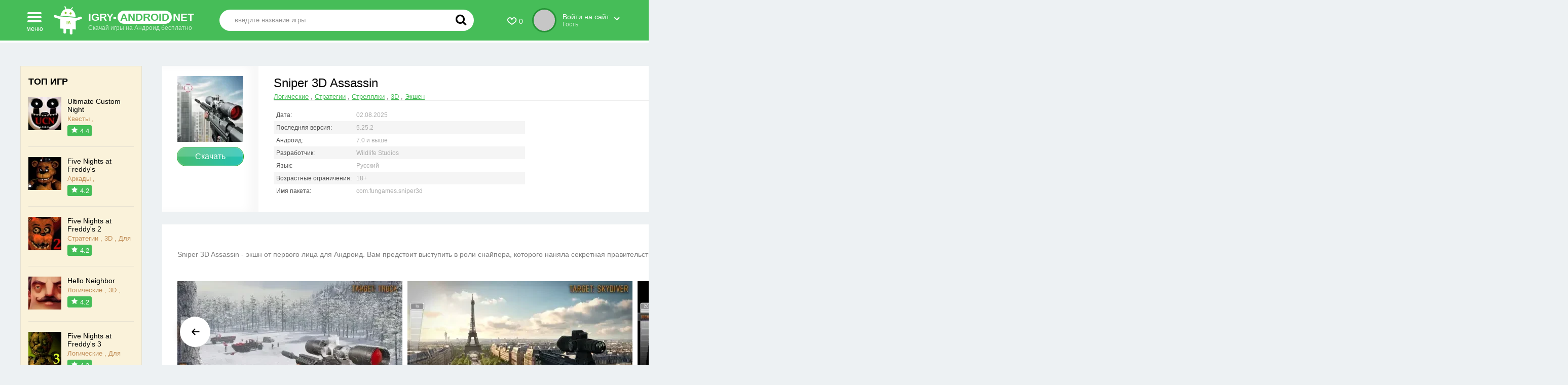

--- FILE ---
content_type: text/html; charset=utf-8
request_url: https://igry-android.net/logicheskie-igry-i-golovolomki/134-sniper-3d-assassin.html
body_size: 32284
content:
<!DOCTYPE html>
<html xmlns="http://www.w3.org/1999/xhtml" lang="ru">
<head>
	<meta http-equiv="X-UA-Compatible" content="IE=edge" />
    <meta name="viewport" content="width=device-width, initial-scale=1.0" />
    <title>Скачать Sniper 3D Assassin на Андроид бесплатно</title>
<meta charset="utf-8">
<meta name="description" content="Sniper 3D Assassin - экшн от первого лица для Андроид. Вы выступите в роли снайпера, которого наняла секретная правительственная организация для устранения людей.">
<link rel="canonical" href="https://igry-android.net/logicheskie-igry-i-golovolomki/134-sniper-3d-assassin.html">
<link rel="preconnect" href="https://igry-android.net/" fetchpriority="high">
<meta property="twitter:title" content="Скачать Sniper 3D Assassin на Андроид бесплатно">
<meta property="twitter:url" content="https://igry-android.net/logicheskie-igry-i-golovolomki/134-sniper-3d-assassin.html">
<meta property="twitter:card" content="summary_large_image">
<meta property="twitter:image" content="https://igry-android.net/uploads/posts/2020-04/1588084328_sniper-3d-assassin.webp">
<meta property="twitter:description" content="Особенности Sniper 3D Assassin Реалистичная трехмерная графика, которая гарантирует максимальное погружение. Хороший геймплей. Каждую миссию можно проходить по-разному, что выгодно отличает Sniper 3D Assassin от множества других игр, где геймплей сводится к однообразному отстрелу противников.">
<meta property="og:type" content="article">
<meta property="og:site_name" content="Лучшие игры на Андроид скачать бесплатно на русском языке без регистрации">
<meta property="og:title" content="Скачать Sniper 3D Assassin на Андроид бесплатно">
<meta property="og:url" content="https://igry-android.net/logicheskie-igry-i-golovolomki/134-sniper-3d-assassin.html">
<meta property="og:image" content="https://igry-android.net/uploads/posts/2020-04/1588084328_sniper-3d-assassin.webp">
<meta property="og:description" content="Особенности Sniper 3D Assassin Реалистичная трехмерная графика, которая гарантирует максимальное погружение. Хороший геймплей. Каждую миссию можно проходить по-разному, что выгодно отличает Sniper 3D Assassin от множества других игр, где геймплей сводится к однообразному отстрелу противников.">
    
   
    
    <link rel="stylesheet" type="text/css" href="/engine/classes/min/index.php?f=/templates/gamedroid/css/fancy.css&amp;7" />
    <link rel="stylesheet" type="text/css" href="/engine/classes/min/index.php?f=/templates/gamedroid/lazydev/dle_subscribe/assets/dle_subscribe_style.css&amp;7" />
    
    
    
	
	
	
	
	<style>
.full-news-info{background:#fff;margin:0 0 20px;display:flex}
.full-news-info-left{width:190px;text-align:center;-moz-box-shadow:inset -18px 0 18px rgba(0,0,0,.03);-webkit-box-shadow:inset -18px 0 18px rgba(0,0,0,.03);box-shadow:inset -18px 0 18px rgba(0,0,0,.03);padding:20px 0}
.full-news-image{width:130px;height:130px;overflow:hodden;margin:0 auto 10px}
.full-news-image img{width:130px;height:130px}
.full-news-d{cursor:pointer;width:130px;margin:0 auto 20px;height:36px;line-height:36px;-moz-border-radius:18px;-webkit-border-radius:18px;border-radius:18px;border:1px solid #1fa72c;background-image:-moz-linear-gradient(left,#46bc6f 0%,#24c2b5 100%);background-image:-o-linear-gradient(left,#46bc6f 0%,#24c2b5 100%);background-image:-webkit-linear-gradient(left,#46bc6f 0%,#24c2b5 100%);background-image:linear-gradient(left,#46bc6f 0%,#24c2b5 100%);-moz-box-shadow:inset 0 0 2px rgba(252,252,252,.75);-webkit-box-shadow:inset 0 0 2px rgba(252,252,252,.75);box-shadow:inset 0 0 2px rgba(252,252,252,.75);color:#fff;font-size:16px;font-weight:300;position:relative}
.full-news-d:after{content:'';width:100%;height:50%;background:rgba(255,255,255,0.17);position:absolute;left:0;top:0}
.full-news-d:hover{background:#46bd58}
.full-news-fav a span{display:inline-block;vertical-align:top;padding:0 0 0 40px;position:relative;color:#adadad;font-size:12px;line-height:16px;text-align:left}
.full-news-fav a span i{color:#f57d8b;font-size:38px;position:absolute;left:-11px;top:-4px}
.full-news-fav a:hover span{color:#000}
.full-news-fav a:hover span i{color:#ff001e}
.masha_index{display:none!important}
.full-news-info-right{flex:1;padding:20px 30px 30px}
.full-news-title{position:relative;padding:0 230px 0 0;margin:0 0 15px;border-bottom:1px #ededed solid}
.full-news-title h1{color:#000;font-size:24px;font-weight:300;padding:0;margin:0 0 5px}
.full-news-cat a{color:#46bd57;font-size:13px;text-decoration:underline}
.full-news-cat a:hover{color:#828282}
.full-news-title-soc{position:absolute;right:0;top:10px}
.full-news-info-col{display:flex}
.full-news-stat{flex:1}
.stat-line{font-size:12px;color:#acacac;padding:6px 5px 5px;max-width:486px;overflow:hidden;white-space:nowrap;text-overflow:ellipsis}
.stat-line:nth-child(2n){background:#f5f5f5}
.stat-line i{font-style:normal;display:inline-block;vertical-align:top;width:158px;color:#4f4f4f}
.stat-line a{color:#46bd57;font-size:13px;text-decoration:underline}
.stat-line a:hover{color:#828282}
.full-news-rating{width:174px;text-align:center;display:flex;justify-content:center;align-items:center;flex-direction:column}
.rate-box{-moz-border-radius:4px;-webkit-border-radius:4px;border-radius:4px;background:#38bb4c;padding:5px 20px;color:#fff;margin-bottom:12px}
.rate-num{font-size:37px;font-weight:300}
.rate-title{font-size:12px}
.rate-stars{margin-bottom:12px}
.full-news-content{padding:30px;background:#fff;margin:0 0 30px}
.full-news-text{font-size:14px;line-height:22px;color:#7e7e7e;margin:16px 0 40px}
.full-news-text img{max-width:100%;margin-bottom:20px}
.full-news-text a,.ftl a{color:#38bb4c;text-decoration:underline}
.full-news-text a:hover,.ftl a:hover{color:#000}
.full-news-text p{padding:0;margin:0 0 20px;line-height:26px}
.full-news-text h1,.full-news-text h2{color:#0a0a0a;font-size:20px;font-weight:500;margin:10px 0 20px;padding:0}
.full-news .toggle-shad{background:#fff;background:-moz-linear-gradient(0deg,rgba(255,255,255,1) 0%,rgba(255,255,255,0) 100%);background:-webkit-linear-gradient(0deg,rgba(255,255,255,1) 0%,rgba(255,255,255,0) 100%);background:linear-gradient(0deg,rgba(255,255,255,1) 0%,rgba(255,255,255,0) 100%);filter:progid:DXImageTransform.Microsoft.gradient(startColorstr="#fff",endColorstr="#fff",GradientType=1)}
.sld-hidden{height:0;overflow:hidden}
.full-news-tabs{margin:0 0 30px}
.full-news-tabs .index-tabs{margin:0 0 10px}
.full-news-tabs .index-tabs span{cursor:pointer;padding:0 20px;height:32px;line-height:32px;display:inline-block;vertical-align:top;margin:0 5px 0 0;border:1px solid #dedede;-moz-border-radius:3px;-webkit-border-radius:3px;border-radius:3px;background:#fff;color:#bebebe;font-size:14px}
.full-news-tabs .index-tabs span:hover{opacity:.8}
.full-news-tabs span.active-ttab{background:#38bb4c;border:1px solid #38bb4c;color:#fff}
.full-news-tabs .tt-panel{position:relative}
.slider-block{position:relative}
.sld1{width:880px;margin:0 0 10px}
.swiper-scrollbar{position:relative;left:0;bottom:0;z-index:50;height:10px;width:100%;background:#f2f2f2;-moz-border-radius:5px;-webkit-border-radius:5px;border-radius:5px;cursor:pointer}
.swiper-scrollbar-drag{background:#cdeeeb;background:#38bb4c}
.swiper-scrollbar-drag:hover{background:#38bb4c}
.gal-item{overflow:hidden}
.gal-item img{max-height:250px}
.slider-block-nav{position:absolute;right:0;top:-44px}
.slider-block-nav > div{cursor:pointer;display:inline-block;vertical-align:top;height:32px;width:34px;text-align:center;line-height:32px;margin:0 0 0 4px;border:1px solid #dedede;-moz-border-radius:3px;-webkit-border-radius:3px;border-radius:3px;color:#bebebe;font-size:14px;outline:none}
.slider-block-nav > div:hover{background:#f5f5f5}
.full-news-video{position:relative;padding-bottom:56.25%;height:0;overflow:hidden}
.full-news-video iframe,.full-news-video embed,.full-news-video object{position:absolute;top:0;left:0;width:100%!important;height:100%!important}
.full-news-casche{margin:0 -30px 40px;padding:30px 30px 20px;background:#ecfffa;border-top:1px #abdbbd dashed;border-bottom:1px #abdbbd dashed}
.full-news-casche-title{color:#000;font-size:18px;font-weight:300;margin:0 0 20px}
.full-news-download-title{color:#000;font-size:18px;font-weight:300;margin:0 0 15px;display:flex;justify-content:space-between}
.full-news-download-title h2{font-size:22px;font-weight:300;margin:0;padding:0;display:inline}
.full-news-download-title > span:first-child{margin-right:15px;flex:1}
.vericon-t{height:18px;line-height:18px;color:#116b5d;font-size:12px;font-weight:500;padding:0 15px 0 0}
.vericon{width:16px;height:16px;border:1px solid #ddd;background:#f4f4f4;-moz-border-radius:100%;-webkit-border-radius:100%;border-radius:100%;position:relative;display:inline-block;vertical-align:top;margin:0 5px 0 0}
.vericon i{color:#818181;font-size:12px;position:absolute;left:-0.5px;display:block}
.download-link{border:1px solid #1fa72c;-moz-border-radius:26px;-webkit-border-radius:26px;border-radius:26px;-moz-box-shadow:inset 0 0 2px rgba(252,252,252,.75);-webkit-box-shadow:inset 0 0 2px rgba(252,252,252,.75);box-shadow:inset 0 0 2px rgba(252,252,252,.75);display:flex;background-image:-moz-linear-gradient(left,#46bc6f 0%,#24c2b5 100%);background-image:-o-linear-gradient(left,#46bc6f 0%,#24c2b5 100%);background-image:-webkit-linear-gradient(left,#46bc6f 0%,#24c2b5 100%);background-image:linear-gradient(left,#46bc6f 0%,#24c2b5 100%);justify-content:space-between;align-items:center;padding:7px;position:relative;margin:0 0 7px}
.download-link:after{content:'';display:block;-moz-border-radius:26px 26px 0 0;-webkit-border-radius:26px 26px 0 0;border-radius:26px 26px 0 0;background:rgba(255,255,255,0.13);height:50%;width:100%;position:absolute;left:0;top:0}
.download-link-size{height:34px;line-height:34px;-moz-border-radius:17px;-webkit-border-radius:17px;border-radius:17px;background:#fff;color:#5f5f5f;font-size:13px;padding:0 15px 0 10px}
.download-link-size i{color:#45bd73;font-size:14px}
.download-link-extension {height: 34px;line-height: 34px;border-radius: 17px;background: #fff;color: #5f5f5f;font-size: 13px;padding: 0 10px;}
.download-link-title{flex:1;padding:0 10px;color:#fff;font-size:16px}
.download-link-info{color:#116b5d;font-size:13px;margin-right: 10px;}
.fhelp_apk,.fhelp_apks,.fhelp_xapk,.fhelp_kesh{cursor:pointer}
.fhelp_apk:hover,.fhelp_apks:hover,.fhelp_xapk:hover,.fhelp_kesh:hover{background:#f5f5f5}
/*===virustotal===*/
.vt-check-info {text-align: left;}
.vt-check-info span, .vt-check-info span a {color: #116b5d; border-bottom: 1px dashed #116b5d; font-weight: 500; font-size: 12px;}
.vt-check-info span {margin-bottom: 5px;display: inline-block;}
.vt-get-stat {text-decoration: underline; cursor: pointer; height: 18px; line-height: 18px; color: #818181; font-size: 12px; font-weight: 500; text-align: center; margin-right: 16px;}
.full-news-download {margin: 0 0 10px 0;}
.vt-get-stat1 {text-decoration: none; cursor: pointer; height: 18px; line-height: 18px; color: #818181; font-size: 12px; font-weight: 500; padding: 0 15px 0 0; text-align: center; margin: 0 0 20px 0;}
/*===end virustotal===*/
/*===architecture===*/
.min-vers {color: #f2efef; font-size: 12px; display: block;}
.mv-right {margin-right: 10px;}
/*===end architecture===*/
/*===permission======*/
.apk-tabs {display: flex;flex-wrap: wrap;font-size: 12px;font-weight: 500;color: #707070;}
.apk-tabs i {display: inline-block;margin-right: 5px;color: #707070;font-size: 12px;}
.perm-info, .virus-info {display: none;margin-bottom: 16px;font-size: 12px;color: #707070;line-height: 1.3;}
.apk-permission-btn {cursor: pointer;text-decoration: underline;margin-right: 16px;}
/*===permission======*/
/*===FileRating======*/
.f-rating{display:flex;align-items:center}
.f-rating-bar{display:flex;height:7px;background:#eee;width:130px;margin:0 8px;border-radius:4px;overflow:hidden}
.f-rating-plus span{font-size:14px}
.f-rating-plus,.f-rating-minus{display:flex;align-items:center}
.f-rating-minus span{font-size:14px}
.f-rating-minus{font-size:22px;color:#f57d8b;padding:5px 0 0}
.f-rating-plus{color:#46bd58;font-size:22px;padding-top:2px}
.f-rating-bar-plus{background:#46bd58;height:7px}
.f-rating-bar-minus{height:7px;background:#f57d8b}
.apk-tabs-frating{display:flex;align-items:baseline;justify-content:space-between;margin:8px 0 16px}
.f-rating-area{display:flex;align-items:center}
.f-rating-q{font-weight:500}
/*===FileRating======*/
.full-news-soc{height:24px;line-height:24px;color:#818181;font-size:13px;display:flex;margin:30px 0 25px 0}
.full-news-soc > div:first-child{margin-right:15px}
.full-news-soc-text{margin-right:10px}
.full-news-ll{margin:30px 0 0 0}
.full-news-ll a{display:inline-block;vertical-align:top;height:30px;line-height:30px;padding:0 6px;-moz-border-radius:20px;-webkit-border-radius:20px;border-radius:10px;color:#7c7c7c;font-size:13px;margin:0 10px 10px 0;border:1px solid #eaeaea}
.full-news-ll a.glink{border:1px solid #eaeaea;background:#fff url(/templates/gamedroid/images/google_play-icon.svg) 25px center no-repeat;background-size:auto 50%;padding-left:55px}
.full-news-ll a.glink:hover{background-color:#dcf6d3;border:1px #c7e0be solid}
.full-news-ll a.oldlink{border:1px solid #cae4dd;background:#ebfff9;color:#7c7c7c}
.full-news-ll a.oldlink:hover{background:#d4ebe5;-moz-box-shadow:inset 0 0 2px rgba(252,252,252,.75);-webkit-box-shadow:inset 0 0 2px rgba(252,252,252,.75);box-shadow:inset 0 0 2px rgba(252,252,252,.75)}
.full-news-ll a.helplink:hover{background:#f5f5f5}
.full-news-lll{margin-left:20px}
.full-news-lll a{display:inline-block;vertical-align:top;height:40px;line-height:40px;padding:0 25px;-moz-border-radius:20px;-webkit-border-radius:20px;border-radius:20px;color:#7c7c7c;font-size:13px;border:1px solid #eaeaea}
.full-news-lll a:first-child{margin-left:0}
.full-news-lll a.glink{border:1px solid #eaeaea;background:#fff url(/templates/gamedroid/images/google_play-icon.svg) 25px center no-repeat;background-size:auto 50%;padding-left:55px}
.full-news-lll a.glink:hover{background-color:#dcf6d3;border:1px #c7e0be solid}
.full-news-lll a.oldlink{border:1px solid #cae4dd;background:#ebfff9;color:#7c7c7c}
.full-news-lll a.oldlink:hover{background:#d4ebe5;-moz-box-shadow:inset 0 0 2px rgba(252,252,252,.75);-webkit-box-shadow:inset 0 0 2px rgba(252,252,252,.75);box-shadow:inset 0 0 2px rgba(252,252,252,.75)}
.full-news-lll a.uploadlink{border:1px solid #e5e3de;background:#fff9eb}
.full-news-lll a.uploadlink:hover{background:#ffead1}
.full-news-lll a.helplink:hover{background:#f5f5f5}
.old-hidden{display:none;padding:10px 0 20px}
.help-hidden{display:none;padding:10px 0 0}
.active-ll{background:#38bb4c!important;border:1px solid #38bb4c!important;color:#fff!important}
.comment-block{-moz-border-radius:5px;-webkit-border-radius:5px;border-radius:5px;background:#fff;padding:30px;margin:0 0 30px}
.comment-block-title{color:#000;font-size:24px;font-weight:300;margin:0 0 15px; display: flex; justify-content: space-between; flex-wrap: wrap;}
.comments-intro{color:#8f8f8f;font-size:13px;line-height:18px;padding:25px;border:1px #e1e1e1 dashed;margin:0 0 25px}
.comments-intro a{color:#4dbb5e;border-bottom:1px #4dbb5e solid}
.comments-intro a:hover{color:#000;border-bottom:1px #000 solid}
.comment-block-content .gray-theme.fr-toolbar.fr-top{display:none}
.comment-block-content .gray-theme.fr-box.fr-basic .fr-element,#comments{border:1px solid #e4e4e4;background:#fff;padding:20px!important;color:#c8c8c8;outline:none;font-family:'Arial',sans-serif!important}
.comment-block-content .gray-theme.fr-box.fr-basic.fr-top .fr-wrapper,#comments{-webkit-box-shadow:none;-moz-box-shadow:none;box-shadow:none}
.comment-block-content .gray-theme.fr-box.fr-basic .fr-element:after{content:'текст комментария';position:absolute;margin-top:-20px;color:#c8c8c8}
.csc:after{display:none}
.tt-panel{display:none}
.title_spoiler{position:relative;padding:0;margin:0}
.title_spoiler a:last-child{background:url(/templates/gamedroid/images/title_spoiler.jpg) left top repeat-x;display:block;line-height:24px;padding:0 10px 0 30px;text-decoration:none;color:#3b3b3b;font-weight:700;border-radius:5px;-webkit-border-radius:5px;-moz-border-radius:5px;height:24px}
.title_spoiler img{position:absolute;left:5px;top:27px}
.title_spoiler svg{vertical-align:middle;margin-top:-4px;margin-right:7px;height:16px;width:16px}
.text_spoiler{border:1px #ececec solid;padding:10px;border-radius:5px;-webkit-border-radius:5px;-moz-border-radius:5px;margin:-5px 0 0}
.mass_comments_action{display:none}
#vk_groups,#vk_groups iframe{width:100%!important}
.comments-block{text-align:left}
.comments-block-title{color:#000;font-size:18px;margin:0 0 20px}
.comments-tree-list{padding:0;margin:0}
.comments-tree-list li{list-style-type:none;margin:0;padding:0}
.comments-tree-list ol{background:url(/templates/gamedroid/images/comments-tree.png) 10px top no-repeat;padding:0 0 0 45px}
.mcom-item-group{display:inline-block;vertical-align:top;position:relative;top:13px;color:#afafaf;font-size:11px;height:22px;line-height:22px;padding:0 10px;background:#fff;-moz-border-radius:12px;-webkit-border-radius:12px;border-radius:12px;border:1px solid #e5e5e5;left:-5px}
.com-item .mcom-content{display:flex;justify-content:space-between;align-items:center;flex-wrap:wrap}
.com-item-left{flex:1;padding-right:50px}
.com-item-right{display:flex;justify-content:center;align-items:center}
.com-item-right a{color:#bebebe;font-size:14px}
.com-item-right a:hover{color:#4dbb5e}
.com-item-right a:first-child:hover{color:red}
.com-reting{padding:0 10px;color:#4dbb5d;font-size:13px;font-weight:500}
.comments-item-links{font-size:11px;padding:10px 0 0;width:100%}
.comments-item-links a{color:#adbbc2;margin-right:10px;border-bottom:1px #adbbc2 solid}
.comments-item-links a:hover{color:#000;border-bottom:1px #adbbc2 solid}
.quote{background:#e3f7d2;border: 2px #bddcaa dashed;padding: 20px 10px 20px 50px;color:#1c5612;clear:both;border-radius:3px;-webkit-border-radius:3px;-moz-border-radius:3px;margin:0 0 10px;font-size:13px;position: relative;}
.quote a{color:#000}
.quote:before {content: "\2714";position: absolute;font-size: 24px;left: 20px;top: 10px;color: #1c5612;}
.video {position: relative;padding-bottom: 56.25%;height: 0;overflow: hidden;margin: 0 0 15px 0;}
.video iframe {position: absolute;top: 0;left: 0;width: 100% !important;height: 100% !important;}
.video-slide{position:relative;background-size:cover;width:250px!important;height:200px;overflow:hidden}
.video-slide2{width:250px!important;height:200px;overflow:hidden;display:flex;flex-direction:column;justify-content:center;align-items:center;background:#eff3f0}
.video-slide2 > a img{max-height:110px}
.video-open{height:40px;border-radius:29px;cursor:pointer;bottom:18px;background-image:linear-gradient(90deg,#46bd58 0%,#46bd58 100%);display:flex;justify-content:center;align-items:center;line-height:40px;box-sizing:border-box;color:#fff;font-size:14px;padding:0 20px;margin:15px 0 0}
.video-open i{display:block;width:24px;height:24px;background:url("data:image/svg+xml,%3Csvg width='24' height='24' viewBox='0 0 24 24' fill='none' xmlns='http://www.w3.org/2000/svg'%3E%3Cpath d='M9.00014 17.88V6.71004C8.99898 6.51141 9.05701 6.31695 9.16681 6.15143C9.27661 5.98591 9.43321 5.85684 9.61666 5.78067C9.8001 5.7045 10.0021 5.68469 10.1968 5.72376C10.3916 5.76283 10.5703 5.85901 10.7101 6.00004L16.2902 11.59C16.4764 11.7774 16.5809 12.0309 16.5809 12.295C16.5809 12.5592 16.4764 12.8127 16.2902 13L10.7101 18.59C10.5703 18.7311 10.3916 18.8272 10.1968 18.8663C10.0021 18.9054 9.8001 18.8856 9.61666 18.8094C9.43321 18.7332 9.27661 18.6042 9.16681 18.4387C9.05701 18.2731 8.99898 18.0787 9.00014 17.88Z' fill='%23fff'/%3E%3C/svg%3E%0A") center center no-repeat;margin:0}
.video-open:hover{background:#1bc935}
.ttslider{position:relative;margin:0 0 30px}
.ttslider-wrap{overflow:hidden;width:100%}
.ttslider-src{position:relative;width:100%;height:100%;z-index:1;display:flex;transition-property:transform;box-sizing:content-box;align-items:flex-end;justify-content:flex-start;transition-duration:300ms}
.ttslider-item{flex-shrink:0;position:relative;transition-property:transform;margin-right:10px;height:200px!important}
.ttslider-item:last-child{margin-right:0}
.ttslider-item img{height:100%}
.ttslider-item a:not(.video-open),.ttslider-item img,span.ltop-image{display:block}
.ttslider-right,.ttslider-left{box-shadow:0 0 18px 0 rgba(0,0,0,0.19);width:60px;height:60px;border-radius:100%;position:absolute;right:5px;top:calc(50% - 30px);background:#fff;opacity:.9;cursor:pointer;z-index:222}
.ttslider-left{right:auto;left:5px;transform:rotate(180deg)}
.ttslider-right:after,.ttslider-left:after{background:url("data:image/svg+xml,%3Csvg width='24' height='24' viewBox='0 0 24 24' fill='none' xmlns='http://www.w3.org/2000/svg'%3E%3Cpath d='M18.0001 11.9999C17.9952 11.4738 17.7832 10.9708 17.4101 10.5999L13.1201 6.29995C12.9327 6.1137 12.6792 6.00916 12.4151 6.00916C12.1509 6.00916 11.8974 6.1137 11.7101 6.29995C11.6163 6.39291 11.5419 6.50351 11.4912 6.62537C11.4404 6.74723 11.4143 6.87794 11.4143 7.00995C11.4143 7.14196 11.4404 7.27266 11.4912 7.39452C11.5419 7.51638 11.6163 7.62698 11.7101 7.71995L15.0001 10.9999H5.00006C4.73484 10.9999 4.48049 11.1053 4.29295 11.2928C4.10542 11.4804 4.00006 11.7347 4.00006 11.9999C4.00006 12.2652 4.10542 12.5195 4.29295 12.707C4.48049 12.8946 4.73484 12.9999 5.00006 12.9999H15.0001L11.7101 16.2899C11.5218 16.4769 11.4154 16.731 11.4145 16.9964C11.4136 17.2618 11.5181 17.5166 11.7051 17.7049C11.892 17.8932 12.1462 17.9996 12.4115 18.0005C12.6769 18.0014 12.9318 17.8969 13.1201 17.7099L17.4101 13.4099C17.7856 13.0366 17.9978 12.5295 18.0001 11.9999Z' fill='%23000'/%3E%3C/svg%3E%0A") center center no-repeat;background-size:26px auto;display:block;width:100%;height:100%;content:''}
.ttslider-right:hover,.ttslider-left{opacity:1}
.form-line-tt{margin:0 0 15px}
.form-line-tt-left{display:inline-block;vertical-align:top;margin:0 10px 0 0;padding:5px 0 0}
.form-line-tt-right{display:inline-block;vertical-align:top}
.form-line-com{display:inline-block;vertical-align:top;width:180px;margin:0 20px 10px 0}
.form-line-tt input,.form-line-com input{border:1px solid #e4e4e4;background:#fff;color:#c8c8c8;font-size:13px;height:38px;line-height:38px;padding:0 20px;margin:0;box-sizing:border-box;-moz-box-sizing:border-box;-webkit-box-sizing:border-box}
.form-line-tt input::-webkit-input-placeholder,.form-line-com input::-webkit-input-placeholder{color:#c8c8c8}
.form-line-tt input:-ms-input-placeholder,.form-line-com input:-ms-input-placeholder{color:#c8c8c8}
.form-line-tt input::placeholder,.form-line-com input::placeholder{color:#c8c8c8}
#comments::placeholder{color:#c8c8c8}
#comments:focus::placeholder{color:transparent}
#comments_list.c-load {background:#fff;text-align:center;padding:20px}
.form-line-com input{width:100%}
.form-line-tt textarea{border:1px solid #e3e3e3;background:#e9e9e9;-moz-box-shadow:inset 0 0 5px rgba(0,0,0,.05);-webkit-box-shadow:inset 0 0 5px rgba(0,0,0,.05);box-shadow:inset 0 0 5px rgba(0,0,0,.05);color:#5c5c5c!important;-moz-border-radius:3px;-webkit-border-radius:3px;border-radius:3px;padding:7px 10px!important;margin:0}
.form-submit-block-tt{margin:0 0 10px;padding:10px 0}
.form-button-tt:hover{background:#f1f1f1;-moz-box-shadow:inset 0 -9px 18px rgba(0,0,0,.06),0 1px 1px rgba(255,255,255,.75);-webkit-box-shadow:inset 0 -9px 18px rgba(0,0,0,.06),0 1px 1px rgba(255,255,255,.75);box-shadow:inset 0 -9px 18px rgba(0,0,0,.06),0 1px 1px rgba(255,255,255,.75)}
.form-button-tt{cursor:pointer;width:130px;margin:0 auto;height:36px;line-height:34px;-moz-border-radius:18px;-webkit-border-radius:18px;border-radius:18px;border:1px solid #1fa72c;background-image:-moz-linear-gradient(left,#46bc6f 0%,#24c2b5 100%);background-image:-o-linear-gradient(left,#46bc6f 0%,#24c2b5 100%);background-image:-webkit-linear-gradient(left,#46bc6f 0%,#24c2b5 100%);background-image:linear-gradient(left,#46bc6f 0%,#24c2b5 100%);-moz-box-shadow:inset 0 0 2px rgba(252,252,252,.75);-webkit-box-shadow:inset 0 0 2px rgba(252,252,252,.75);box-shadow:inset 0 0 2px rgba(252,252,252,.75);color:#fff;font-size:16px;font-weight:300;position:relative}
.form-button-tt:after{content:'';width:100%;height:50%;background:rgba(255,255,255,0.17);position:absolute;left:0;top:0}
.form-button-tt:hover{background:#46bd58}
.add-comment-title{font-size:18px;margin:0 0 10px;padding:0 0 10px;border-bottom:1px #ccc solid}
.add-comment .form-line-tt-left{width:80px}
.ui-dialog{border:1px solid #ededed;background:#fff;text-align:left;color:#616161;font-size:16px;-moz-box-shadow:0 0 18px rgba(0,0,0,.14);-webkit-box-shadow:0 0 18px rgba(0,0,0,.14);box-shadow:0 0 18px rgba(0,0,0,.14);z-index:2}
.ui-dialog-titlebar{border-bottom:1px solid #ededed;padding:10px 20px;position:relative;cursor:move}
.ui-dialog-titlebar-close{background:url(/templates/gamedroid/images/close.png) left top no-repeat;width:32px;height:30px;right:5px;top:5px;font-size:0;display:block;position:absolute;transition:all .3s ease;-webkit-transition:all .3s ease;-o-transition:all .3s ease;-moz-transition:all .3s ease;opacity:.6;overflow:hidden;line-height:35px;text-indent:-100px}
.ui-dialog-titlebar-close:hover{-moz-transform:rotate(360deg);-ms-transform:rotate(360deg);-webkit-transform:rotate(360deg);-o-transform:rotate(360deg);transform:rotate(360deg);opacity:1}
.ui-dialog-content{padding:15px}
.ui-dialog-buttonset{background:#fafafa;height:47px;position:relative;border-top:1px #f2f2f2 solid;padding:13px 5px 0 0;text-align:right}
.ui-dialog-buttonset button{display:inline-block;margin:0 0 0 5px;padding:8px 10px;background:#e6e6e6;color:#6b6b6b;font-size:13px;border:0;cursor:pointer;-moz-border-radius:3px;-webkit-border-radius:3px;border-radius:3px}
.ui-dialog-buttonset button:hover{background:#ff9e2b;color:#fff}
.dle-popup-newpm .ui-dialog-content{padding:20px;font-size:14px}
.user-card-tt{padding:14px 0 0 140px;position:relative;min-height:115px}
#dleprofilepopup{height:auto!important}
.user-card-tt-left{position:absolute;left:10px;width:100px;top:10px;z-index:888}
.user-card-tt-image{border:3px solid #fff;-moz-box-shadow:0 0 8px rgba(0,0,0,.17);-webkit-box-shadow:0 0 8px rgba(0,0,0,.17);box-shadow:0 0 8px rgba(0,0,0,.17);-moz-border-radius:100px;-webkit-border-radius:100px;border-radius:100px;width:100px;height:100px;margin:0 0 5px;background:#e2e2e2}
.user-card-tt-image img{width:100px;height:100px;-moz-border-radius:100px;-webkit-border-radius:100px;border-radius:100px}
.user-card-tt-status{text-align:center;font-size:14px;margin-left:3px}
.user-card-tt-right{font-size:13px}
.user-card-tt-info-left{margin:0 5px 0 0}
.user-card-tt-info-line{color:#8b8b8b}
.user-card-tt-info-line:first-child{margin:0 0 10px}
.user-card-tt-info-line span{color:#000}
.user-card-tt-info-line i{color:#3b90cb;font-style:normal}

.rating{width:130px;height:24px}
.unit-rating{list-style:none;margin:0;padding:0;width:130px;height:24px;position:relative;background-image:url(/templates/gamedroid/dleimages/rating.png);background-position:top left;background-repeat:repeat-x}
.unit-rating li{text-indent:-90000px;padding:0;margin:0;float:left}
.unit-rating li a{display:block;width:24px;height:24px;text-decoration:none;text-indent:-9000px;z-index:17;position:absolute;padding:0}
.unit-rating li a:hover{background-image:url(/templates/gamedroid/dleimages/rating.png);background-position:left center;z-index:2;left:0}
.unit-rating a.r1-unit{left:0}
.unit-rating a.r1-unit:hover{width:26px}
.unit-rating a.r2-unit{left:26px}
.unit-rating a.r2-unit:hover{width:52px}
.unit-rating a.r3-unit{left:52px}
.unit-rating a.r3-unit:hover{width:78px}
.unit-rating a.r4-unit{left:78px}
.unit-rating a.r4-unit:hover{width:104px}
.unit-rating a.r5-unit{left:104px}
.unit-rating a.r5-unit:hover{width:130px}
.unit-rating li.current-rating{background-image:url(/templates/gamedroid/dleimages/rating.png);background-position:left bottom;position:absolute;height:24px;display:block;text-indent:-9000px;z-index:1}
.bbcodes{background-color:#fff;border:1px solid #e0e0e0;font-size:11px;font-family:tahoma;height:20px;background-repeat:repeat-x;font-weight:700}
.com-item .save-buttons .bbcodes{color:#000;cursor:pointer}
.bbcodes_poll{background-color:#fff;border:1px solid #e0e0e0;color:#fff;font-size:11px;font-family:tahoma;width:120px;height:20px;background-repeat:repeat-x;font-weight:700}

.navigation{clear:both;padding:20px 0 10px;text-align:center;width:100%;margin:0 0 40px}
.navigation-center{display:inline-block;vertical-align:top}
.navigation-center a{display:inline-block;vertical-align:top;width:40px;height:40px;text-align:center;line-height:40px;-moz-border-radius:100%;-webkit-border-radius:100%;border-radius:100%;background:#fff;font-size:13px;color:#818181;font-weight:500;margin:0 3px 10px}
.navigation-center a:hover{color:#fff;background:#4dbb5e}
.navigation-center span{display:inline-block;vertical-align:top;width:40px;height:40px;text-align:center;line-height:40px;-moz-border-radius:100%;-webkit-border-radius:100%;border-radius:100%;font-size:13px;color:#818181;font-weight:500;background:#dae2e6;margin:0 3px 10px}
.load-news{display:inline-block;vertical-align:top;cursor:pointer;height:40px;line-height:40px;padding:0 80px;-moz-border-radius:20px;-webkit-border-radius:20px;border-radius:20px;background-image:-moz-linear-gradient(left,#46bc6f 0%,#24c2b5 100%);background-image:-o-linear-gradient(left,#46bc6f 0%,#24c2b5 100%);background-image:-webkit-linear-gradient(left,#46bc6f 0%,#24c2b5 100%);background-image:linear-gradient(left,#46bc6f 0%,#24c2b5 100%);color:#fff;font-size:14px;font-weight:500}
.load-news:hover{background:#46bd58}
.alert-load{position:fixed;left:0;top:0;width:100%;height:100%;z-index:99999;background:rgba(255,255,255,0.8);display:flex;align-items:center;justify-content:center;color:#000;font-weight:300;font-size:24px}
.nopages{padding:30px;text-align:center;color:#000;font-weight:300;font-size:24px}

.toggle-shad{background:#edf1f3;background:-moz-linear-gradient(0deg,rgba(237,241,243,1) 0%,rgba(237,241,243,0) 100%);background:-webkit-linear-gradient(0deg,rgba(237,241,243,1) 0%,rgba(237,241,243,0) 100%);background:linear-gradient(0deg,rgba(237,241,243,1) 0%,rgba(237,241,243,0) 100%);filter:progid:DXImageTransform.Microsoft.gradient(startColorstr="#edf1f3",endColorstr="#edf1f3",GradientType=1);position:absolute;left:0;bottom:0;z-index:222;height:90px;width:100%}
.site-info-text2 .toggle-shad{display:none}
.toggle-text{overflow:hidden;position:relative}
.toggle-text-btn{position:absolute;left:50%;bottom:0;width:40px;height:40px;line-height:40px;text-align:center;color:#fff;-moz-border-radius:100%;-webkit-border-radius:100%;border-radius:100%;margin:0 0 0 -20px;background:#46bd58;font-size:24px;cursor:pointer}
.toggle-text-btn:hover{background:#40cdbc}

.full-news-text ul,.full-page-text ul{margin:0 0 20px;padding:0}
.full-news-text ul li,.full-page-text ul li{list-style-type:none;display:block;padding:0 0 6px 25px;margin:0;position:relative}
.full-news-text ul li:after,.full-page-text ul li:after{width:8px;height:8px;-moz-border-radius:100%;-webkit-border-radius:100%;border-radius:100%;background:#46bd58;position:absolute;left:0;top:7px;content:'';display:block}
.full-news-text ol,.full-page-text ol{margin:0 0 20px;padding:0;counter-reset:listitem}
.full-news-text ol li,.full-page-text ol li{list-style-type:none;display:block;padding:0 0 6px 33px;margin:0;position:relative}
.full-news-text ol li:before,.full-page-text ol li:before{counter-increment:listitem;content:counters(listitem, '') '';width:20px;height:20px;background:#46bd58;position:absolute;-moz-border-radius:100%;-webkit-border-radius:100%;border-radius:100%;left:0;top:0;display:block;font-size:12px;color:#fff;text-align:center;line-height:21px}

bb-pane h1{font-size:36px;margin-top:5px;margin-bottom:5px}
.bb-pane h2{font-size:30px;margin-top:5px;margin-bottom:5px}
.bb-pane h3{font-size:24px;margin-top:5px;margin-bottom:5px}
.bb-pane h4{font-size:18px;margin-top:5px;margin-bottom:5px}
.bb-pane h5{font-size:14px;margin-top:5px;margin-bottom:5px}
.bb-pane h6{font-size:12px;margin-top:5px;margin-bottom:5px}
.bb-pane-dropdown{position:absolute;top:100%;left:0;z-index:1000;display:none;float:left;min-width:180px;padding:5px 0;margin:2px 0 0;list-style:none;font-size:11px;border:1px solid rgba(0,0,0,0.15);border-radius:4px;background:#fff;-webkit-box-shadow:0 1px 2px #dadada;-moz-box-shadow:0 1px 2px #dadada;box-shadow:0 1px 2px #dadada}
.bb-pane-dropdown > li > a{display:block;padding:3px 10px;clear:both;font-weight:400;line-height:1.42857;color:#333;white-space:nowrap}
.bb-pane-dropdown > li > a:hover,.bb-pane-dropdown > li > a:focus{text-decoration:none;color:#262626;background-color:#f5f5f5}
.bb-pane-dropdown .color-palette div .color-btn{width:17px;height:17px;padding:0;margin:0;border:1px solid #fff;cursor:pointer}
.bb-pane-dropdown .color-palette{padding:0 5px}
.bb-editor textarea{-moz-box-sizing:border-box;-webkit-box-sizing:border-box;box-sizing:border-box;padding:2px;border:1px solid #d7d7d7;width:100%;-webkit-box-shadow:inset 0 1px 1px rgba(0,0,0,0.075);box-shadow:inset 0 1px 1px rgba(0,0,0,0.075);-webkit-transition:border-color ease-in-out 0.15s,box-shadow ease-in-out .15s;transition:border-color ease-in-out 0.15s,box-shadow ease-in-out .15s;margin-top:-1px}
.editorcomm .bb-editor{width:565px}
.editorcomm .bb-editor textarea{height:200px}
.clr{clear:both}
.quick-edit-text{padding:.4em;width:350px}
.quick-edit-textarea{height:250px;box-sizing:border-box;padding:2px;border:1px solid #d7d7d7;width:100%;box-shadow:inset 0 1px 1px rgba(0,0,0,0.075);-webkit-transition:border-color ease-in-out 0.15s,box-shadow ease-in-out .15s;transition:border-color ease-in-out 0.15s,box-shadow ease-in-out .15s}
.clr{clear:both}
#marker-bar,#txtselect_marker{display:block;visibility:hidden;position:absolute;z-index:1200;opacity:0;-webkit-transition:opacity .4s,visibility .1s linear .4s;-moz-transition:opacity .4s,visibility .1s linear .4s;-o-transition:opacity .4s,visibility .1s linear .4s;transition:opacity .4s,visibility .1s linear .4s}
#txtselect_marker{cursor:pointer;background:url(../dleimages/marker.png) -0 -0 no-repeat}
#txtselect_marker:hover{background-position:-0 -32px}
#marker-bar{border:1px solid #ccc;border-radius:15px;background:#fff;padding:5px 10px;cursor:default;box-shadow:0 0 4px #ccc}
#marker-bar.show{-webkit-transition:opacity .4s,visibility 0;-moz-transition:opacity .4s,visibility 0;-o-transition:opacity .4s,visibility 0;transition:opacity .4s,visibility 0;opacity:1;visibility:visible}
#txtselect_marker.show{visibility:visible;width:32px;height:32px;-webkit-transition:opacity .4s,visibility 0;-moz-transition:opacity .4s,visibility 0;-o-transition:opacity .4s,visibility 0;transition:opacity .4s,visibility 0;opacity:1}
#marker-bar .masha-social,#marker-bar .masha-marker{cursor:pointer;display:block;margin:0 5px;float:left}
#marker-bar .masha-marker{line-height:1em;color:#aaa;border-bottom:1px dotted #aaa;margin-right:10px}
#marker-bar .masha-marker:hover{color:#ea3e26;border-color:#ea3e26}
.main-block--dev .content-block{display:flex;justify-content:space-between;flex-wrap:wrap}
.download_oldpm{display:flex;flex-wrap:wrap;flex-direction:column}
</style>
	
	<style>
 @font-face {
      font-family: 'fontello';
      src: url('/templates/gamedroid/inc/fontello.eot?34627108');
      src: url('/templates/gamedroid/inc/fontello.eot?34627108#iefix') format('embedded-opentype'),
           url('/templates/gamedroid/inc/fontello.woff?34627108') format('woff'),
           url('/templates/gamedroid/inc/fontello.ttf?34627108') format('truetype'),
           url('/templates/gamedroid/inc/fontello.svg?34627108#fontello') format('svg');
      font-weight: normal;font-style: normal; font-display: swap;
    }
    [class^="iconf-"]:before, [class*=" iconf-"]:before {
      font-family:"fontello";font-style:normal;font-weight:normal;speak:never;display:inline-block;text-decoration:inherit;width:1em;margin-right:.2em;text-align:center;font-variant:normal;text-transform:none;line-height:1em;margin-left:.2em;-webkit-font-smoothing:antialiased;-moz-osx-font-smoothing:grayscale;
    }
	
.iconf-plus-squared:before{content:'\f0fe'}
.iconf-minus-squared:before{content:'\f146'}
.iconf-youtube-1:before{content:'\55'}
.iconf-youtube:before{content:'\f167'}
.iconf-heart-broken:before{content:'\f028'}
.iconf-heart-3:before{content:'\2665'}
	
.iconf-plus-squared-1:before{content:'\229e'}
.iconf-minus-squared-1:before{content:'\229f'}
.iconf-menu:before{content:'\e800'}
.iconf-star-filled:before{content:'\e801'}
.iconf-star-4:before{content:'\e801'}
.iconf-info-1:before{content:'\e802'}
.iconf-arrows-cw:before{content:'\e803'}
.iconf-help-circled-alt:before{content:'\e804'}
.iconf-heart-1:before{content:'\e805'}
.iconf-down-open:before{content:'\e806'}
.iconf-search:before{content:'\e807'}
.iconf-search-4:before{content:'\e807'}
.iconf-star-1:before{content:'\e808'}
.iconf-right-open:before{content:'\e809'}
.iconf-vk:before{content:'\e80a'}
.iconf-twitter-bird-1:before{content:'\e80b'}
.iconf-paper-plane:before{content:'\e80c'}
.iconf-up-open:before{content:'\e80d'}
.iconf-cancel:before{content:'\e80e'}
.iconf-cancel-1:before{content:'\e80e'}
.iconf-download:before{content:'\e80f'}
.iconf-wrench:before{content:'\e810'}
.iconf-at:before{content:'\e811'}
.iconf-thumbs-up-1:before{content:'\e812'}
.iconf-thumbs-up:before{content:'\e812'}
.iconf-thumbs-down:before{content:'\e813'}
.iconf-thumbs-down-1:before{content:'\e813'}
.iconf-forward:before{content:'\e814'}
.iconf-ok:before{content:'\e815'}
.iconf-ok-2:before{content:'\e815'}
.iconf-plus:before{content:'\e816'}
.iconf-minus:before{content:'\e817'}
.iconf-angle-left:before{content:'\f104'}
.iconf-angle-right:before{content:'\f105'}
.iconf-yandex:before{content:'\f305'}
.iconf-odnoklassniki:before{content:'\f30c'}
.iconf-resize-vertical:before{content:'\2b0c'}
.footer-soc .iconf-twitter-bird-1 {font-size: 17px;line-height: 42px;}
.footer-soc .iconf-twitter-bird-1:before {margin: 2px 0 0 2px;}
body{padding:130px 0 0;margin:0;background:#edf1f3;text-align:center;font-family:'Arial',sans-serif;font-size:13px;color:#888}
input{font-family:'Arial',sans-serif!important;outline:none}
h1,h2,h3,h4{padding:0;margin:0 0 10px}
.zag_h2 {color: #0a0a0a;font-size: 20px;font-weight: 500;margin: 10px 0 20px;padding: 0;}
a{text-decoration:none}
img{border:none}
.head-line{background:#46bd58;border-bottom:4px #fff solid;position:fixed;left:0;top:0;width:100%;z-index:5555;transition:all .3s}
.sticky-hide{top:-100px}
.sticky{top:0}
.head-line2{width:1200px;text-align:left;margin:0 auto;height:80px;position:relative;display:flex;justify-content:space-between;align-items:center}
.head-left{display:flex;align-items:center}
.menu-btn{cursor:pointer;text-align:center;color:#fff;font-size:13px;cursor:pointer;line-height:5px;margin-top:-8px;margin-right:10px;display:inline-block;vertical-align:top}
.menu-btn i{display:block;font-size:40px}
.logo{display:inline-block;vertical-align:top;background:url(/templates/gamedroid/images/logo.png) left top no-repeat;height:56px;padding:0 0 0 68px}
.logo-title{color:#fff;font-size:21px;font-weight:700;display:block;height:26px;line-height:26px;text-transform:uppercase;margin:9px 0 0}
.logo-title i{font-style:normal;display:inline-block;vertical-align:top;height:26px;line-height:26px;background:#fff;color:#46bd58;-moz-border-radius:13px;-webkit-border-radius:13px;border-radius:13px;padding:0 5px;margin:0 2px}
.logo-text{font-size:12px;opacity:.7;color:#fff}
.head-center{flex:1;padding:0 50px}
.main-center-block{width:1200px;margin:0 auto;text-align:left;display:grid;grid-template-columns:240px minmax(0,1fr);grid-template-areas:"side content"}
.left-col{width:240px;grid-area:side;width:auto}
.right-col{margin:0 0 0 40px;flex:1;width:940px;grid-area:content;width:auto}

.footer{margin-top:40px;border-top:6px #46bd58 solid;background:#1d3c4d;padding:25px 20px;display:flex;flex-direction:column;justify-content:center;align-items:center}
.footer-soc{margin:0 0 10px}
.footer-soc a{display:inline-block;vertical-align:top;margin:0 7px 14px;width:40px;height:40px;-moz-border-radius:100%;-webkit-border-radius:100%;border-radius:100%;line-height:40px;color:#fff}
.footer-soc a:hover{opacity:.7}
.footer-soc .iconf-vk{background:#229ac6}
.footer-soc .iconf-facebook-4{background:#4076bf}
.footer-soc .iconf-odnoklassniki{background:#f08127}
.footer-soc .iconf-twitter-bird-1{background:#27c3f0}
.footer-soc .iconf-youtube-1{background:#f12828;font-size:20px}
.footer-soc .iconf-paper-plane{background:#54a4cd;font-size:18px}
.footem-menu{margin:0 0 25px}
.footem-menu a{display:inline-block;vertical-align:top;margin:0 10px 10px;color:#fff;font-size:13px}
.footem-menu a:hover{color:#8bd797}
.footer-text{color:#7e7e7e;font-size:11px}
.footer-text a{color:#7e7e7e;text-decoration:underline}
.footer-text a:hover{color:#8bd797}
.upbtn{background:#fff;right:20px;bottom:20px;width:40px;height:40px;-moz-border-radius:100%;-webkit-border-radius:100%;border-radius:100%;position:fixed;cursor:pointer;text-align:center;line-height:40px;color:#ccc;font-size:15px;transition:all .3s}
.upbtn:hover{color:#000;-moz-box-shadow:0 0 21px rgba(0,0,0,.27);-webkit-box-shadow:0 0 21px rgba(0,0,0,.27);box-shadow:0 0 21px rgba(0,0,0,.27)}

.search-block{position:relative;height:42px;-moz-border-radius:21px;-webkit-border-radius:21px;border-radius:21px;background:#fff;padding:0 55px 0 0}
.search-block form{padding:0;margin:0}
.form-text{height:42px;line-height:42px;width:100%;box-sizing:border-box;-moz-box-sizing:border-box;-webkit-box-sizing:border-box;padding:0 0 0 30px;color:#979797;font-size:13px;margin:0;border:0;outline:none;background:none;display:block}
.form-search{display:block;padding:0;border:0;cursor:pointer;margin:0;position:absolute;right:0;top:0;width:50px;height:42px;z-index:2;outline:none;background:none}
.form-search:hover{opacity:.7}
.search-block .iconf-search{position:absolute;right:9px;top:6px;font-size:23px;z-index:1;color:#000}
#searchsuggestions{width:400px;background:#fff;text-align:left;z-index:8888}
#searchsuggestions a{display:block;padding:15px 20px;color:#919191;font-size:14px;line-height:16px;border-bottom:1px #ebebeb solid}
#searchsuggestions a span{display:block}
#searchsuggestions a:hover{background:#ebebeb}
#searchsuggestions a span.searchheading{color:#000;font-size:15px;line-height:18px;margin:0 0 5px}
#searchsuggestions span.notfound{display:block;padding:15px 20px;color:#919191;font-size:14px;line-height:16px;border-bottom:1px #ebebeb solid}
#searchsuggestions .break{display:none}


.login-block{position:relative;width:255px;transition:all .3s ease;-webkit-transition:all .3s ease;-o-transition:all .3s ease;-moz-transition:all .3s ease}
.login-block-top{position:relative;padding:15px 10px 0 125px;cursor:pointer;height:80px;z-index:101;transition:all .3s ease;-webkit-transition:all .3s ease;-o-transition:all .3s ease;-moz-transition:all .3s ease;box-sizing:border-box;-moz-box-sizing:border-box;-webkit-box-sizing:border-box}
.icon-left-open-1{position:absolute;left:12px;top:25px;color:#7f8b95;font-size:18px;transition:all .3s ease;-webkit-transition:all .3s ease;-o-transition:all .3s ease;-moz-transition:all .3s ease;-moz-transform:rotate(-90deg);-ms-transform:rotate(-90deg);-webkit-transform:rotate(-90deg);-o-transform:rotate(-90deg);transform:rotate(-90deg)}
.iconf-down-open{position:absolute;right:10px;top:27px;color:#fff;font-size:18px}
.login-block-image{position:absolute;left:65px;top:16px;width:42px;height:42px;background-color:#fff;background-position:center center;background-size:cover;-moz-border-radius:100%;-webkit-border-radius:100%;border-radius:100%;border:3px solid #259436}
.login-block2 .login-block-image{border:3px solid #d4d4d4}
.login-block-pm{width:16px;height:16px;background:#f1764b;-moz-border-radius:100%;-webkit-border-radius:100%;border-radius:100%;line-height:16px;text-align:center;font-size:13px;font-weight:700;color:#fff;position:absolute;right:0;bottom:0}
.login-block-name{color:#fff;font-size:14px;font-weight:500;padding:10px 0 0}
.login-block-group{color:#fff;font-size:12px;opacity:.7}
.login-block-group span{color:#fff!important;font-weight:400!important}
.login-block-fav{display:block;position:absolute;left:12px;top:32px;color:#fff;font-size:14px;font-weight:500;height:20px;line-height:20px}
.login-block-fav i{font-size:18px;font-weight:400;margin:0 2px 0 0;display:inline-block;vertical-align:top}
.login-block-hidden{display:none;position:absolute;left:0;top:0;width:100%;box-sizing:border-box;-moz-box-sizing:border-box;-webkit-box-sizing:border-box;-moz-box-shadow:0 0 59px rgba(0,0,0,.13);-webkit-box-shadow:0 0 59px rgba(0,0,0,.13);box-shadow:0 0 59px rgba(0,0,0,.13);z-index:100;padding:100px 35px 30px;background:#fff url(/templates/gamedroid/images/robot.png) right 17px bottom 17px no-repeat;transition:all .3s ease;-webkit-transition:all .3s ease;-o-transition:all .3s ease;-moz-transition:all .3s ease}
.login-block2{-moz-box-shadow:0 0 16px rgba(0,0,0,.21);-webkit-box-shadow:0 0 16px rgba(0,0,0,.21);box-shadow:0 0 16px rgba(0,0,0,.21)}
.login-block2 .iconf-down-open{color:#000}
.login-block2 .login-block-hidden{display:block}
.login-block2 .login-block-top{background:#fff}
.login-block2 .login-block-fav{color:#000}
.login-block2 .login-block-fav i{color:#46bd58}
.login-block2 .login-block-name{color:#000}
.login-block2 .login-block-group,.login-block2 .login-block-group span{color:#000!important}
.login-link a{display:block;padding:3px 0;position:relative;font-weight:500;color:#000;font-size:14px;margin:0 0 3px;text-decoration:underline}
.login-link a:hover{color:#46bd58}
.login-line{margin:0 0 15px}
.login-line-title{color:#4f4f4f;font-size:12px;margin:0 0 3px}
.login-input-text{background:#f8f8f8;border:1px solid #e8e8e8;margin:0;padding:0 15px;height:34px;line-height:34px;-moz-border-radius:17px;-webkit-border-radius:17px;border-radius:17px;display:block;width:100%;box-sizing:border-box;-moz-box-sizing:border-box;-webkit-box-sizing:border-box}
.enter{background-image:-moz-linear-gradient(left,#46bc6f 0%,#24c2b5 100%);background-image:-o-linear-gradient(left,#46bc6f 0%,#24c2b5 100%);background-image:-webkit-linear-gradient(left,#46bc6f 0%,#24c2b5 100%);background-image:linear-gradient(left,#46bc6f 0%,#24c2b5 100%);width:100%;display:inline-block;vertical-align:top;height:34px;line-height:34px;text-align:center;color:#fff;font-size:14px;font-weight:500;margin:0;border:1px solid #1fa72c;padding:0;cursor:pointer;-moz-border-radius:17px;-webkit-border-radius:17px;border-radius:17px;-moz-box-shadow:inset 0 0 2px rgba(252,252,252,.75);-webkit-box-shadow:inset 0 0 2px rgba(252,252,252,.75);box-shadow:inset 0 0 2px rgba(252,252,252,.75)}
.enter:hover{opacity:.7}
.reg-link{padding:15px 0 10px;font-size:12px}
.reg-link a{color:#818181;margin-right:10px;text-decoration:underline}
.reg-link a:hover{color:#309cc4}
.login-soc-title {color: #000; font-size: 14px; font-weight: 500; padding: 10px 0 0; text-align: center; margin-right: 5px;}
.login-soc{padding:10px 0 0;display:flex;justify-content:center}
.login-soc a{width:34px;height:34px;text-align:center;line-height:34px;color:#fff;font-size:12px;-moz-border-radius:100%;-webkit-border-radius:100%;border-radius:100%; margin: 0 5px 0 5px;}
.login-soc a:hover{opacity:.7}
.login-soc1{background:#229ac6}
.login-soc2{background:#4076bf}
.login-soc3{background:#f08127}
.login-soc4{background:#27c3f0}
.login-soc5{background:#f12828}
.login-socc{display:flex;justify-content: space-between;}
.login-socc a{width:34px;height:34px;text-align:center;line-height:34px;color:#fff;font-size:12px;-moz-border-radius:100%;-webkit-border-radius:100%;border-radius:100%; margin: 0 5px 0 5px;}
.login-socc a:hover{opacity:.7}

.mainflex{display:flex;justify-content:space-between;flex-wrap:wrap}
.mainflex > *:not(.main-news,.mfc){width:100%}
.mfc{width:24%;height:0}
.main-news{background:#fff;margin-bottom:15px;padding:32px 35px 0;transition:all .3s ease;-webkit-transition:all .3s ease;-o-transition:all .3s ease;-moz-transition:all .3s ease;position:relative;width:24%;box-sizing:border-box;-moz-box-sizing:border-box;-webkit-box-sizing:border-box;padding:30px 15px 0 15px;text-align:center;overflow:hidden}
.main-news:hover{background:#f6fffc;-moz-box-shadow:0 0 32px rgba(0,0,0,.23);-webkit-box-shadow:0 0 32px rgba(0,0,0,.23);box-shadow:0 0 32px rgba(0,0,0,.23)}
.main-news-active{background:#f9f9f2;overflow:visible}
.main-news-image{width:120px;height:120px;overflow:hidden;margin:0 auto 15px}
.main-news-image img{width:120px;height:120px}
.main-news-title{color:#000;font-size:18px;font-weight:300;line-height:24px;height:24px;overflow:hidden;margin:0 0 15px}
.main-news-title a{color:#000;transition:all .3s ease;-webkit-transition:all .3s ease;-o-transition:all .3s ease;-moz-transition:all .3s ease}
.main-news-title a:hover{color:#4dbb5e}
.main-news-text{margin:0 0 20px;color:#aaa;font-size:12px;line-height:18px;height:72px;overflow:hidden}
.main-news-info{border-top:1px #f3f3f3 solid;display:flex;padding:10px 0;justify-content:space-between;align-items:center}
.main-news-rating{color:#949494;font-size:14px;font-weight:500}
.main-news-rating i{font-size:17px;color:#ffd30a;margin:0 2px 0 0}
.main-news-version{color:#acacac;color:#000;opacity:.5;font-size:12px;background:url(/templates/gamedroid/images/android.svg) left top no-repeat;background-size:auto 100%;padding:0 0 0 20px;height:16px;line-height:16px;filter:none;-webkit-filter:grayscale(100%);-moz-filter:grayscale(100%);-ms-filter:grayscale(100%);-o-filter:grayscale(100%)}
.main-news-open{cursor:pointer;position:absolute;right:0;top:0;width:25px;height:25px;border-left:1px #e1e1e1 dashed;border-bottom:1px #e1e1e1 dashed;font-size:17px;color:#cacaca;line-height:25px}
.main-news-open:hover,.main-news-active .main-news-open{color:#f9591a}
.main-news-hidden{opacity:0;position:absolute;width:320px;left:calc(100% + 100px);top:0;box-sizing:border-box;-moz-box-sizing:border-box;-webkit-box-sizing:border-box;padding:20px;background-color:#fff;-moz-box-shadow:9px 15px 38px rgba(0,0,0,.29);-webkit-box-shadow:9px 15px 38px rgba(0,0,0,.29);box-shadow:9px 15px 38px rgba(0,0,0,.29);transition:all .3s ease;-webkit-transition:all .3s ease;-o-transition:all .3s ease;-moz-transition:all .3s ease;z-index:5555;text-align:left}
.main-news:nth-child(4n) .main-news-hidden{right:calc(100% + 100px);left:auto}
.main-news:nth-child(4n-1) .main-news-hidden{right:calc(100% + 100px);left:auto}
.main-news-active .main-news-hidden{opacity:1;left:calc(100%)}
.main-news:nth-child(4n).main-news-active .main-news-hidden{right:calc(100%);left:auto}
.main-news:nth-child(4n-1).main-news-active .main-news-hidden{right:calc(100%);left:auto}
.hid-text{color:#707070;font-size:12px;line-height:18px;margin:0 0 15px}
.hid-stat{font-size:12px;color:#707070}
.hid-stat > div{margin:0 0 5px}
.hid-stat i{color:#181818;font-style:normal}
.hid-stat a{color:#4dbb5e;text-decoration:underline}
.hid-stat a:hover{color:#181818}
.main-news-label-content{position:absolute;left:0;top:0}
.main-news-label-content > div{margin-right:3px;display:inline-block;vertical-align:top}
.main-news-label{height:24px;line-height:24px;padding:0 15px;-moz-border-radius:0 0 5px;-webkit-border-radius:0 0 5px 0;border-radius:0 0 5px 0;color:#fff;font-size:11px;text-transform:uppercase;background:#4dbb5e}
.label-top{background:#fac31a}
.label-upd{background:#4cacd4}

.site-info-text p{padding:0;margin:0 0 20px;color:#939393;font-size:14px;line-height:28px}
.site-info-text ol {margin: 0 0 20px;color: #939393;font-size: 14px;line-height: 28px;counter-reset: listitem;padding: 0;}
.site-info-text ol li {list-style-type: none;display: block;padding: 0 0 6px 33px;margin: 0;position: relative;}
.site-info-text ol li:before {counter-increment: listitem;content: counters(listitem, '') '';width: 20px;height: 20px;background: #46bd58;position: absolute;border-radius: 100%;left: 0;top: 3px;display: block;color: #fff;text-align: center;line-height: 21px;}
.site-info-text ul {margin: 0 0 20px;padding: 0;}
.site-info-text ul li {list-style-type: none;display: block;padding: 0 0 6px 25px;margin: 0;position: relative;}
.site-info-text ul li:after {width: 8px;height: 8px;border-radius: 100%;background: #46bd58;position: absolute;left: 0;top: 10px;content: '';display: block;}
.main-block{position:relative;margin:0 0 40px}
.main-block-title{margin:0 0 26px;font-size:24px;font-weight:300;color:#000}
.main-block-title h1{margin:0 0 30px;font-size:24px;font-weight:300;color:#000;padding:0}
.main-block-title2{display:flex;justify-content:space-between;font-size:24px;font-weight:300;color:#000;margin:0 0 30px}
.main-block-title2 a{color:#4dbb5d;font-size:13px;text-decoration:underline;font-weight:400}
.main-block-title2 a:hover{color:#000}
.main-block-soc{position:absolute;right:0;top:0}
.main-block-tags{display:flex;margin:0 0 30px}
.main-block-tags a{flex-grow:1;margin:0 0 0 15px;height:38px;line-height:38px;-moz-border-radius:18px;-webkit-border-radius:18px;border-radius:18px;padding:0 10px;background:#68deb9;color:#fff;font-size:13px;font-weight:500;text-align:center}
.main-block-tags a:first-child{margin-left:0}
.main-block-tags a:hover{background:#33c67c}
.catmain-block{padding:35px;margin:0 0 40px;background-image:none;background-color:#15afaf;position:relative;background-size:cover}
.catmain-block2{background:url(/templates/gamedroid/images/catmain-block2.jpg) left bottom no-repeat}
.catmain-block-title{margin:0 0 25px;display:flex;justify-content:space-between;align-items:center;color:#fff;font-size:24px;font-weight:300}
.catmain-block-title a{font-weight:400;color:#fff;font-size:13px;display:inline-block;vertical-align:top;padding:0 12px;height:34px;line-height:34px;text-decoration:underline;background:rgba(0,0,0,0.16);-moz-border-radius:17px;-webkit-border-radius:17px;border-radius:17px}
.catmain-block-title a:hover{background:#4dbb5e}
.catmain-block-content{display:flex;justify-content:space-between;flex-wrap:wrap}
.catmain{width:150px;position:relative}
.catmain-image{display:block;width:150px;height:150px;-moz-border-radius:5px;-webkit-border-radius:5px;border-radius:5px;margin:0 0 12px}
.catmain-image img{width:150px;height:150px;-moz-border-radius:5px;-webkit-border-radius:5px;border-radius:5px}
.catmain-title{display:block;color:#fff;font-size:16px;line-height:300;max-height:40px;line-height:20px;overflow:hidden;margin:0 0 10px}
.catmain-vers{display:block;color:#fff;opacity:.7;font-size:12px;background:url(/templates/gamedroid/images/android2.svg) left top no-repeat;background-size:auto 100%;padding:0 0 0 20px;height:16px;line-height:16px;filter:none;-webkit-filter:grayscale(100%);-moz-filter:grayscale(100%);-ms-filter:grayscale(100%);-o-filter:grayscale(100%)}
.catmain-rating{display:block;position:absolute;left:12px;top:12px;height:26px;line-height:24px;background:rgba(0,0,0,0.6);-moz-border-radius:10px;-webkit-border-radius:10px;border-radius:10px;padding:0 10px 0 5px;color:#fff;font-weight:500;font-size:14px}
.catmain-rating i{font-size:17px;color:#ffd30a}

.tblock{margin:0 0 40px;border:1px solid #e6e1d1;background:#faf2da;padding:20px 15px}
.tblock-title{color:#000;font-size:18px;font-weight:700;margin:0 0 20px}
.topn{display:flex;justify-content:space-between;padding:0 0 20px;margin:0 0 20px;border-bottom:1px #e8e2d2 solid}
.topn-image{width:65px;height:65px;-moz-border-radius:5px;-webkit-border-radius:5px;border-radius:5px}
.topn-image img{width:65px;height:65px;-moz-border-radius:5px;-webkit-border-radius:5px;border-radius:5px}
.topn-r{flex:1;padding:0 0 0 12px}
.topn-title{color:#000;font-weight:500;font-size:14px;display:block}
.topn:hover .topn-title{color:#46bd58}
.topn-cat{color:#c08d57;display:block;font-size:13px;padding:3px 0;height:13px;overflow:hidden;margin:0 0 4px}
.topn-rating{display:inline-block;vertical-align:top;height:22px;line-height:24px;-moz-border-radius:3px;-webkit-border-radius:3px;border-radius:3px;background:#45bd57;padding:0 5px;color:#fff;font-weight:500;font-size:13px}
.topn-rating i{display:inline-block;vertical-align:top;margin:-2px 2px 0 0}
.ltop-image img{height:65px;width:65px}
.bcom{margin:0 0 40px}
.bcom-title{margin:0 0 20px;color:#000;font-size:18px;font-weight:700}
.mcom{padding:25px 0 0;position:relative;margin:0 0 15px}
.mcom-top{position:absolute;left:10px;top:0}
.mcom-item-image{width:50px;height:50px;-moz-border-radius:100%;-webkit-border-radius:100%;border-radius:100%;overflow:hidden;display:inline-block;vertical-align:top;background:#fff;position:relative;z-index:2}
.mcom-item-image img{width:50px;height:50px;-moz-border-radius:100%;-webkit-border-radius:100%;border-radius:100%}
.mcom-item-author{position:relative;left:-15px;top:13px;color:#fff;font-size:14px;font-weight:500;display:inline-block;vertical-align:top;z-index:1;background:#4dbb5e;-moz-border-radius:12px;-webkit-border-radius:12px;border-radius:12px;padding:0 20px;max-width:50%;overflow:hidden;height:24px;line-height:24px}
.mcom-item-author:after{content:'';background:#4dbb5e;width:10px;height:100%;display:block;position:absolute;right:0;top:0}
.mcom-item-author a{color:#fff;display:block;height:24px;line-height:24px;background:#4dbb5e;-moz-border-radius:12px;-webkit-border-radius:12px;border-radius:12px}
.mcom-item-author a:hover{opacity:.7}
.mcom-content{-moz-border-radius:5px;-webkit-border-radius:5px;border-radius:5px;background:#fff;padding:32px 18px 20px 22px}
.mcom-item-date{color:#d4d4d4;font-size:11px;margin:0 0 5px}
.mcom-text{margin:0 0 10px;color:#888;font-size:12px;line-height:18px;word-wrap:break-word}
.mcom-link{color:#d4d4d4;display:block;font-size:11px}
.mcom-link i{margin:0 5px 0 0;color:#f9c319;font-size:13px}
.mcom-link:hover{color:#4dbb5e}
.banner-block{overflow:hidden;margin:0 0 40px}

.vote-block{padding:30px 18px;background:#fff;margin:0 0 40px}
.vote-block-title{position:relative;padding:0 0 20px 47px;color:#000;font-size:14px;font-weight:500;line-height:20px;min-height:40px;margin:0 0 20px;border-bottom:1px #ebebeb solid}
.vote-block-title i{position:absolute;left:0;top:0;color:#4dbb5d;font-size:33px}
.vote-block form{margin:0;padding:0}
.vote-buttom{display:block;box-sizing:border-box;-moz-box-sizing:border-box;-webkit-box-sizing:border-box;width:100%;-moz-box-shadow:inset 0 0 2px rgba(252,252,252,.75);-webkit-box-shadow:inset 0 0 2px rgba(252,252,252,.75);box-shadow:inset 0 0 2px rgba(252,252,252,.75);height:38px;line-height:36px;text-align:center;cursor:pointer;border:1px solid #1fa72c;-moz-border-radius:20px;-webkit-border-radius:20px;border-radius:20px;background-image:-moz-linear-gradient(left,#46bc6f 0%,#24c2b5 100%);background-image:-o-linear-gradient(left,#46bc6f 0%,#24c2b5 100%);background-image:-webkit-linear-gradient(left,#46bc6f 0%,#24c2b5 100%);background-image:linear-gradient(left,#46bc6f 0%,#24c2b5 100%);color:#fff;font-size:14px;font-weight:500;margin:0 0 10px}
.vote-buttom:hover{background:#46bd58}
.vote-buttom2{background:none;border:0;margin:0;width:100%;box-sizing:border-box;-moz-box-sizing:border-box;-webkit-box-sizing:border-box;padding:0;text-decoration:underline;color:#b4b4b4;font-size:13px;cursor:pointer}
.vote-buttom2:hover{color:#46bd58}
.vote-l{padding:10px 0 15px}

.fix-scroll{height:100%;overflow:hidden;position:relative}
.mob-shad{position:fixed;width:100%;height:100%;background:#000;z-index:8888;opacity:.5;cursor:pointer;left:0;top:0;display:none}
.mob-panel{position:fixed;width:260px;height:100%;background:#fff;-moz-box-shadow:0 0 13px rgba(0,0,0,.45);-webkit-box-shadow:0 0 13px rgba(0,0,0,.45);box-shadow:0 0 13px rgba(0,0,0,.45);z-index:8889;left:-330px;top:0;overflow-y:auto;text-align:left}
.mob-panel2{padding:30px}
.mob-panel::-webkit-scrollbar{width:6px}
.mob-panel::-webkit-scrollbar-track{-moz-border-radius:3px;-webkit-border-radius:3px;border-radius:3px;width:6px;background:#ecedee}
.mob-panel::-webkit-scrollbar-thumb{-moz-border-radius:3px;-webkit-border-radius:3px;border-radius:3px;width:6px;background:#46bd58;cursor:pointer}
.mob-panel::-webkit-scrollbar-thumb:hover{background:#46bd58}
.mob-close{width:30px;height:30px;position:fixed;left:210px;top:-50px;cursor:pointer;z-index:8899;font-size:24px;line-height:30px;text-align:center;color:#000}
.left-title{color:#222;font-size:24px;font-weight:300;margin:0 0 20px}
.leftmenu{margin:0 0 60px}
.leftmenu a{color:#707070;font-size:14px;display:block;padding:10px 0;border-bottom:2px #d3d3d3 dotted}
.leftmenu a:hover{color:#46bd58}
.soc-mob{display:none}
.mob-menu,.mob-search{display:none}

.stt-block{background:#fff;text-align:left;margin:0 0 40px;-moz-border-radius:4px;-webkit-border-radius:4px;border-radius:4px;padding:25px;-moz-box-shadow:0 0 27px rgba(0,0,0,.03);-webkit-box-shadow:0 0 27px rgba(0,0,0,.03);box-shadow:0 0 27px rgba(0,0,0,.03)}
.stt-block-title{color:#000;font-size:24px;padding:0 0 10px;font-weight:400}
.stt-block-content{font-size:14px;color:#464646}
.stt-block-content a{color:#0076c8}
.stt-block-content a:hover{color:#000}

.error{padding:10px;padding-bottom:150px;background:url(/templates/gamedroid/images/error.png) center bottom no-repeat;text-align:center}
.error p{font-size:15px;font-weight:700}
.error a{color:#7cad37}

.infot h1,.infot h2{margin:0 0 30px;font-size:24px;font-weight:300;color:#000;padding:0}
.infot p {padding:0;margin:0 0 20px;color:#939393;font-size:14px;line-height:28px}
.infot ol {margin: 0 0 20px;color: #939393;font-size: 14px;line-height: 28px;counter-reset: listitem;padding: 0;}
.infot ol li {list-style-type: none;display: block;padding: 0 0 6px 33px;margin: 0;position: relative;}
.infot ol li:before {counter-increment: listitem;content: counters(listitem, '') '';width: 20px;height: 20px;background: #46bd58;position: absolute;border-radius: 100%;left: 0;top: 3px;display: block;color: #fff;text-align: center;line-height: 21px;}
.infot ul {margin: 0 0 20px;padding: 0;}
.infot ul li {list-style-type: none;display: block;padding: 0 0 6px 25px;margin: 0;position: relative;}
.infot ul li:after {width: 8px;height: 8px;border-radius: 100%;background: #46bd58;position: absolute;left: 0;top: 7px;content: '';display: block;}

.voteprogress{overflow:hidden;height:15px;margin-bottom:5px;background-color:#f7f7f7;background-image:-moz-linear-gradient(top,#f5f5f5,#f9f9f9);background-image:-ms-linear-gradient(top,#f5f5f5,#f9f9f9);background-image:-webkit-gradient(linear,0 0,0 100%,from(#f5f5f5),to(#f9f9f9));background-image:-webkit-linear-gradient(top,#f5f5f5,#f9f9f9);background-image:-o-linear-gradient(top,#f5f5f5,#f9f9f9);background-image:linear-gradient(top,#f5f5f5,#f9f9f9);background-repeat:repeat-x;filter:progid:DXImageTransform.Microsoft.gradient(startColorstr='#f5f5f5',endColorstr='#f9f9f9',GradientType=0);-webkit-box-shadow:inset 0 1px 2px rgba(0,0,0,0.1);-moz-box-shadow:inset 0 1px 2px rgba(0,0,0,0.1);box-shadow:inset 0 1px 2px rgba(0,0,0,0.1);-webkit-border-radius:4px;-moz-border-radius:4px;border-radius:4px}
.voteprogress span{color:#fff;text-align:center;text-indent:-2000em;height:15px;display:block;overflow:hidden;text-shadow:0 -1px 0 rgba(0,0,0,0.25);background:#0e90d2;background-image:-moz-linear-gradient(top,#149bdf,#0480be);background-image:-ms-linear-gradient(top,#149bdf,#0480be);background-image:-webkit-gradient(linear,0 0,0 100%,from(#149bdf),to(#0480be));background-image:-webkit-linear-gradient(top,#149bdf,#0480be);background-image:-o-linear-gradient(top,#149bdf,#0480be);background-image:linear-gradient(top,#149bdf,#0480be);background-repeat:repeat-x;filter:progid:DXImageTransform.Microsoft.gradient(startColorstr='#149bdf',endColorstr='#0480be',GradientType=0)}
.voteprogress .vote2{background-color:#dd514c;background-image:-moz-linear-gradient(top,#ee5f5b,#c43c35);background-image:-ms-linear-gradient(top,#ee5f5b,#c43c35);background-image:-webkit-gradient(linear,0 0,0 100%,from(#ee5f5b),to(#c43c35));background-image:-webkit-linear-gradient(top,#ee5f5b,#c43c35);background-image:-o-linear-gradient(top,#ee5f5b,#c43c35);background-image:linear-gradient(top,#ee5f5b,#c43c35);background-repeat:repeat-x;filter:progid:DXImageTransform.Microsoft.gradient(startColorstr='#ee5f5b',endColorstr='#c43c35',GradientType=0)}
.voteprogress .vote3{background-color:#5eb95e;background-image:-moz-linear-gradient(top,#62c462,#57a957);background-image:-ms-linear-gradient(top,#62c462,#57a957);background-image:-webkit-gradient(linear,0 0,0 100%,from(#62c462),to(#57a957));background-image:-webkit-linear-gradient(top,#62c462,#57a957);background-image:-o-linear-gradient(top,#62c462,#57a957);background-image:linear-gradient(top,#62c462,#57a957);background-repeat:repeat-x;filter:progid:DXImageTransform.Microsoft.gradient(startColorstr='#62c462',endColorstr='#57a957',GradientType=0)}
.voteprogress .vote4{background-color:#4bb1cf;background-image:-moz-linear-gradient(top,#5bc0de,#339bb9);background-image:-ms-linear-gradient(top,#5bc0de,#339bb9);background-image:-webkit-gradient(linear,0 0,0 100%,from(#5bc0de),to(#339bb9));background-image:-webkit-linear-gradient(top,#5bc0de,#339bb9);background-image:-o-linear-gradient(top,#5bc0de,#339bb9);background-image:linear-gradient(top,#5bc0de,#339bb9);background-repeat:repeat-x;filter:progid:DXImageTransform.Microsoft.gradient(startColorstr='#5bc0de',endColorstr='#339bb9',GradientType=0)}
.voteprogress .vote5{background-color:#faa732;background-image:-moz-linear-gradient(top,#fbb450,#f89406);background-image:-ms-linear-gradient(top,#fbb450,#f89406);background-image:-webkit-gradient(linear,0 0,0 100%,from(#fbb450),to(#f89406));background-image:-webkit-linear-gradient(top,#fbb450,#f89406);background-image:-o-linear-gradient(top,#fbb450,#f89406);background-image:linear-gradient(top,#fbb450,#f89406);background-repeat:repeat-x;filter:progid:DXImageTransform.Microsoft.gradient(startColorstr='#fbb450',endColorstr='#f89406',GradientType=0)}
.pollprogress{overflow:hidden;height:18px;margin-bottom:5px;background-color:#f7f7f7;background-image:-moz-linear-gradient(top,#f5f5f5,#f9f9f9);background-image:-ms-linear-gradient(top,#f5f5f5,#f9f9f9);background-image:-webkit-gradient(linear,0 0,0 100%,from(#f5f5f5),to(#f9f9f9));background-image:-webkit-linear-gradient(top,#f5f5f5,#f9f9f9);background-image:-o-linear-gradient(top,#f5f5f5,#f9f9f9);background-image:linear-gradient(top,#f5f5f5,#f9f9f9);background-repeat:repeat-x;filter:progid:DXImageTransform.Microsoft.gradient(startColorstr='#f5f5f5',endColorstr='#f9f9f9',GradientType=0);-webkit-box-shadow:inset 0 1px 2px rgba(0,0,0,0.1);-moz-box-shadow:inset 0 1px 2px rgba(0,0,0,0.1);box-shadow:inset 0 1px 2px rgba(0,0,0,0.1);-webkit-border-radius:4px;-moz-border-radius:4px;border-radius:4px}
.pollprogress span{color:#fff;height:18px;display:block;overflow:hidden;font-size:12px;text-align:center;text-shadow:0 -1px 0 rgba(0,0,0,0.25);background:#0e90d2;background-image:-moz-linear-gradient(top,#149bdf,#0480be);background-image:-ms-linear-gradient(top,#149bdf,#0480be);background-image:-webkit-gradient(linear,0 0,0 100%,from(#149bdf),to(#0480be));background-image:-webkit-linear-gradient(top,#149bdf,#0480be);background-image:-o-linear-gradient(top,#149bdf,#0480be);background-image:linear-gradient(top,#149bdf,#0480be);background-repeat:repeat-x;filter:progid:DXImageTransform.Microsoft.gradient(startColorstr='#149bdf',endColorstr='#0480be',GradientType=0)}
.pollprogress .poll2{background-color:#dd514c;background-image:-moz-linear-gradient(top,#ee5f5b,#c43c35);background-image:-ms-linear-gradient(top,#ee5f5b,#c43c35);background-image:-webkit-gradient(linear,0 0,0 100%,from(#ee5f5b),to(#c43c35));background-image:-webkit-linear-gradient(top,#ee5f5b,#c43c35);background-image:-o-linear-gradient(top,#ee5f5b,#c43c35);background-image:linear-gradient(top,#ee5f5b,#c43c35);background-repeat:repeat-x;filter:progid:DXImageTransform.Microsoft.gradient(startColorstr='#ee5f5b',endColorstr='#c43c35',GradientType=0)}
.pollprogress .poll3{background-color:#5eb95e;background-image:-moz-linear-gradient(top,#62c462,#57a957);background-image:-ms-linear-gradient(top,#62c462,#57a957);background-image:-webkit-gradient(linear,0 0,0 100%,from(#62c462),to(#57a957));background-image:-webkit-linear-gradient(top,#62c462,#57a957);background-image:-o-linear-gradient(top,#62c462,#57a957);background-image:linear-gradient(top,#62c462,#57a957);background-repeat:repeat-x;filter:progid:DXImageTransform.Microsoft.gradient(startColorstr='#62c462',endColorstr='#57a957',GradientType=0)}
.pollprogress .poll4{background-color:#4bb1cf;background-image:-moz-linear-gradient(top,#5bc0de,#339bb9);background-image:-ms-linear-gradient(top,#5bc0de,#339bb9);background-image:-webkit-gradient(linear,0 0,0 100%,from(#5bc0de),to(#339bb9));background-image:-webkit-linear-gradient(top,#5bc0de,#339bb9);background-image:-o-linear-gradient(top,#5bc0de,#339bb9);background-image:linear-gradient(top,#5bc0de,#339bb9);background-repeat:repeat-x;filter:progid:DXImageTransform.Microsoft.gradient(startColorstr='#5bc0de',endColorstr='#339bb9',GradientType=0)}
.pollprogress .poll5{background-color:#faa732;background-image:-moz-linear-gradient(top,#fbb450,#f89406);background-image:-ms-linear-gradient(top,#fbb450,#f89406);background-image:-webkit-gradient(linear,0 0,0 100%,from(#fbb450),to(#f89406));background-image:-webkit-linear-gradient(top,#fbb450,#f89406);background-image:-o-linear-gradient(top,#fbb450,#f89406);background-image:linear-gradient(top,#fbb450,#f89406);background-repeat:repeat-x;filter:progid:DXImageTransform.Microsoft.gradient(startColorstr='#fbb450',endColorstr='#f89406',GradientType=0)}

.redak{margin-top:10px;font-size:20px}
.opisanie_predlozheniem,.nazvanie_fullnews,.full_ssylka,.versiya_prog,.datamesgod{display:none}
.main-news .redak{font-size:13px}
.fa-angle-right:before{content:"\f105"}
.ksv{color:#000;font-size:15px}
.rekl-kartinka{margin:16px 0 10px}
.rekl-nad-abzac{margin:24px 0}
.rekl-pod-abzac{margin:-18px 0 28px}
.rekl-ssylka{margin:-10px 0 22px;min-height:300px}
.rekl-podssylk{margin:0 0 16px}
.rekl-pod-pohozhimi{margin:-12px 0 46px}
.rekl-kamenty{margin:-24px 0 30px 0}
.rekl-sidebar{margin:30px 0}
.rekl-sidebar-news{margin:30px 0}
.reklpk-pd-sylk{margin:24px 0}
.reklmb-pd-sylk{margin:26px 0 0 0}
.title-lastcomments{margin-bottom:10px}
.title-lastcomments a{color:#000;font-size:18px}
.youtube-player{position:relative;padding-bottom:56.23%;height:0;overflow:hidden;max-width:100%;background:#000;margin:5px}
.youtube-player iframe{position:absolute;top:0;left:0;width:100%;height:100%;z-index:100;background:transparent}
.youtube-player img{bottom:0;display:block;left:0;margin:auto;max-width:100%;width:100%;position:absolute;right:0;top:0;border:none;height:auto;cursor:pointer;-webkit-transition:.4s all;-moz-transition:.4s all;transition:.4s all}
.youtube-player img:hover{-webkit-filter:brightness(75%)}
.youtube-player .play{height:72px;width:72px;left:50%;top:50%;margin-left:-36px;margin-top:-36px;position:absolute;background:url(../images/youtube-play.png) no-repeat;cursor:pointer}
.mod{color:red}

.ksv{color:#000;font-size:15px}
    
.mce-accordion summary{cursor:pointer}
.self_delete_link{border:0 none;display:inline-block;vertical-align:middle;cursor:pointer;padding:12px 27px;border-radius:10px;outline:none;background-color:#f44336;color:#fff;text-shadow:0 1px #333;text-decoration:none!important;box-shadow:0 1px 2px 0 rgba(0,0,0,0.2);box-sizing:border-box;transition:all ease .1s;transition:all ease .1s}
.DLEPush{z-index:2001;position:fixed;right:20px;top:80px}
@keyframes DLEPush-show {
0%{transform:translateY(100%);opacity:0}
100%{transform:translateY(0);opacity:1}
}
.DLEPush-notification.wrapper{animation-name:DLEPush-show;animation-duration:1s;position:relative;display:grid;grid-template-columns:auto 1fr;align-items:center;color:#333;margin-bottom:10px;width:100%;max-width:400px;box-shadow:0 10px 15px #000;background-color:#fff;border-radius:10px}
.DLEPush-notification .DLEPush-icon{grid-column:1;grid-row:1 / span 2;display:flex;align-items:center;justify-content:center;color:#fff;width:45px;height:100%;border-top-left-radius:10px;border-bottom-left-radius:10px;text-align:center}
.DLEPush-notification .DLEPush-icon svg{scale:.8}
.DLEPush-notification .DLEPush-header{font-weight:500;grid-column:2;grid-row:1;font-size:1rem;margin-left:1rem;margin-top:.5rem}
.DLEPush-notification .DLEPush-header:empty{margin-top:0}
.DLEPush-notification .DLEPush-message{grid-column:2;grid-row:2;font-size:.875rem;margin:1rem}
.DLEPush-notification .DLEPush-message li,.DLEPush-notification .DLEPush-message ul{list-style-type:none;padding-left:0}
.DLEPush-notification .DLEPush-close{position:absolute;top:8px;right:10px;font-weight:300;background:none;border:0;font-size:1.15rem;cursor:pointer;line-height:1;padding:0;color:inherit;outline:0;opacity:.75}
@media only screen and (min-width: 601px) {
.DLEPush-notification.wrapper{min-width:400px}
}
.DLEPush-notification .DLEPush-close:hover{opacity:1}
.DLEPush-notification.wrapper.push-success{background-color:#e0f2f1}
.DLEPush-notification.wrapper.push-success .DLEPush-icon{background-color:#00897b}
.DLEPush-notification.wrapper.push-warning{background-color:#FFF3E0}
.DLEPush-notification.wrapper.push-warning .DLEPush-icon{background-color:#FF9800}
.DLEPush-notification.wrapper.push-error{background-color:#FBE9E7}
.DLEPush-notification.wrapper.push-error .DLEPush-icon{background-color:#FF5722}
input[type="text"].comments_author_field{width:100%;margin-bottom:10px}

.ui-dialog-buttonset button.ui-button-delete{background-color:#f44336;border-color:#f44336;color:#fff;text-shadow:1px 1px 2px rgba(51,51,51,.5)}
.ui-dialog-buttonset button.ui-button-delete:hover{background-color:#db3a2f;border-color:#db3a2f;color:#fff;text-shadow:1px 1px 2px rgba(51,51,51,.5)}
.form-check-label{cursor:pointer}
.form-check-input{color:#0c5f7eed;flex-shrink:0;width:1.12rem;height:1.12rem;margin:-.188rem .625rem 0 0;appearance:none;background-color:transparent;background-image:none;background-repeat:no-repeat;background-position:center;background-size:contain;border:1px solid #0c5f7eed;vertical-align:middle}
.form-check-input:checked[type=checkbox]{background-image:url("data:image/svg+xml,%3csvg xmlns='http://www.w3.org/2000/svg' viewBox='0 0 20 20'%3e%3cpath fill='none' stroke='%230c5f7eed' stroke-linecap='round' stroke-linejoin='round' stroke-width='3' d='m6 10 3 3 6-6'/%3e%3c/svg%3e")}
.form-check-input:checked[type=radio]{background-image:url("data:image/svg+xml,%3csvg xmlns='http://www.w3.org/2000/svg' viewBox='-4 -4 8 8'%3e%3ccircle r='2' fill='%230c5f7eed'/%3e%3c/svg%3e")}
.form-check-input[type=checkbox]{border-radius:.25rem}
.form-check-input[type=radio]{border-radius:50%}
   
 
</style>
	<style>
.mob-menu,.mob-search{display:none}
@media (max-width: 1220px) {
.head-line{top:0!important}
.head-line2{width:auto}
.main-center-block{width:auto;padding-left:20px;padding-right:20px}
.right-col{margin:0 0 0 20px}
.catmain{width:18%}
.catmain-image,.catmain-image img{width:100px;height:100px}
.catmain-title{font-size:12px;font-weight:400}
.topdays{width:48%}
.main-block-tags a{margin:0 0 0 3px;padding:0}
.form-flex{display:block}
.select-item{display:inline-block;vertical-align:top;margin:0 10px 10px 0}
.selectric .label{padding:0 36px 0 20px}
.sld1{width:calc(100vw - 360px)}
}
.comments_subscribe{display:none}
.hidclose{display:none}
@media (max-width: 1050px) {
.main-center-block{flex-direction:column-reverse;flex-wrap:wrap;display:block}
.left-col{width:100%}
.right-col{width:100%;padding:0;margin:0}
.sld1{width:calc(100vw - 100px)}
.main-news-hidden{opacity:0;position:absolute;width:100%;left:0!important;display:none;top:0;right:auto!important;height:100%!important;z-index:5554}
.main-news-active .main-news-hidden{opacity:1;display:flex;flex-direction:column;padding-top:60px}
.main-news-active .hid-text{flex:1;overflow:hidden}
.main-news-active .hidclose{display:block;position:absolute;right:0;top:0;width:50px;height:50px;text-align:center;line-height:50px;color:#000;font-size:30px;cursor:pointer}
.soc-mob{display:block;position:fixed;left:20px;bottom:20px;z-index:5554;background:rgba(255,255,255,0.7);padding:8px 15px;-moz-border-radius:22px;-webkit-border-radius:22px;border-radius:22px}
}
.dle-comments-navigation .ngng,.dle-comments-navigation .load-news,.dle-comments-navigation .nav-load{display:none}
@media (max-width: 950px) {
.mob-search{display:block;position:absolute;left:-50px;top:25px;color:#fff;cursor:pointer;font-size:24px}
.head-center{display:none;position:absolute;left:0;top:61px;width:100%;background:#358c42;padding:10px;box-sizing:border-box;-moz-box-sizing:border-box;-webkit-box-sizing:border-box;-moz-box-shadow:0 0 59px rgba(0,0,0,.33);-webkit-box-shadow:0 0 59px rgba(0,0,0,.33);box-shadow:0 0 59px rgba(0,0,0,.33)}
.head-line2{height:60px}
.main-block-tags{display:block}
.main-block-tags a{display:inline-block;vertical-align:top;margin:0 10px 10px 0;padding:0 15px}
body{padding:85px 0 0}
.main-news,.mfc{width:32%}
}
@media (max-width: 850px) {
.full-news-title{padding:0 0 15px}
.full-news-title-soc{position:static;padding:15px 0 0}
}
@media (max-width: 780px) {
.full-news-info-col{display:block}
.full-news-rating{padding:30px 0 0;width:auto}
.rate-box{width:85px}
.rate-stars{width:130px}
/*===FileRating======*/
.apk-tabs-frating{display:flex;flex-wrap:wrap;flex-direction:column-reverse;}
.f-rating-area{margin-bottom:8px;}
/*===FileRating======*/
}
@media (max-width: 740px) {
.catmain{width:32%;margin-bottom:20px}
.catmain-title{max-height:28px;line-height:14px}
.catmain-block-content:after{content:'';height:0;width:32%}
.login-block-fav{display:none}
.login-block-name,.login-block-group{display:none}
.login-block-top{width:55px;padding:0}
.login-block{width:auto}
.login-block-hidden{width:225px;left:auto;top:70px;padding:30px;right:0}
.login-block-image{left:10px;width:30px;height:30px;top:23px}
.login-block-image img{width:30px;height:30px}
.login-block .iconf-down-open{display:none}
.login-block2 .login-block-top{background:none}
.mob-search{left:-38px}
.logo{background-position:left center;background-size:auto 80%;padding:0 0 0 54px}
}
@media (max-width: 700px) {
.ttslider-right,.ttslider-left{display:none}
.ttslider-src{display:block;overflow-x:auto;overflow-y:hidden;white-space:nowrap}
.ttslider-wrap{overflow:auto}
.ttslider-item{display:inline-block;vertical-align:top}
.video-slide2{width:210px!important;text-align:center;box-sizing:border-box;padding:20px}
.video-slide2 a{display:block;margin:0 auto}
.video-open{margin:10px auto 0!important}
.video-open i{display:inline-block;vertical-align:top;margin:8px 0 0}
}
@media (max-width: 650px) {
.main-news,.mfc{width:49%}
.main-block-soc{position:static;padding:0 0 26px}
.topdays{width:100%}
.catmain-block-title{flex-wrap:wrap}
.catmain-block-title a{margin-top:10px}
.catmain-block-title span{width:100%}
.full-news-info{display:block}
.full-news-info-left{width:auto;padding:20px 20px 20px 180px;min-height:130px;text-align:left;-moz-box-shadow:none;-webkit-box-shadow:none;box-shadow:none;border-bottom:1px #efefef dashed;display:flex;flex-direction:column;align-items:flex-start;justify-content:center}
.full-news-image{position:absolute;left:20px;top:20px}
.full-news-d{display:inline-block;vertical-align:top;text-align:center;margin-bottom:15px;margin-right:0;margin-left:0}
.full-news-content{padding:15px}
.sld1{width:calc(100vw - 40px)}
.download-link{justify-content: flex-start;flex-wrap: wrap;-moz-border-radius:5px;-webkit-border-radius:5px;border-radius:5px}
.download-link-extension{order: 2;margin: 0 15px 0 0;}
.download-link:after{-moz-border-radius:5px 5px 0 0;-webkit-border-radius:5px 5px 0 0;border-radius:5px 5px 0 0;display:none}
.download-link-size{order: 4;}
.download-link-info{order: 3;margin-right: 15px;}
.download-link-title{order: 1;width: 100%;padding: 0;margin: 0 0 10px 0;flex: auto;}
.full-news-download-title{display:block}
.full-news-download-title > span{display:block}
.full-news-download-title > span:first-child{padding:0 0 10px}
.full-news-casche{margin-left:-15px;margin-right:-15px}
.full-news-soc{display:block;margin:30 0 20px;height:auto}
.full-news{margin-left:-15px;margin-right:-15px}
.full-news .mainflex{margin:0}
.mainflex{margin-left:-5px;margin-right:-5px}
.mainflex > *:not(.main-news,.mfc){width:calc(100% - 10px);margin-left:5px;margin-right:5px}
.mainflex > .full-news{width:calc(100% + 20px);margin-left:-10px;margin-right:-10px}
.topdays-block{margin-left:0;margin-right:0}
.vote-pool{width:auto}
.vote-pool-wrap{padding:20px}
.vote-pool-title{font-size:18px}
.vote-pool .vote-buttom,.vote-pool .vote-buttom2{width:170px}
.form-flex2{display:block}
.form-range{margin:0 0 20px;padding:0}
}
@media (max-width: 450px) {
.catmain,.catmain-block-content:after{width:48%}
.footer{padding:30px 10px}
.main-center-block{padding-left:15px;padding-right:15px}
.main-news-title{font-size:14px;margin:0 0 5px}
.main-news-text{margin:0 0 14px;font-size:11px}
.main-news-image,.main-news-image img{width:100px;height:100px}
.mainflex{margin:0 -5px}
.main-news{padding:30px 8px 0}
.main-news-version{font-size:10px;background-size:auto 75%;padding:0 0 0 15px;background-position:left center}
.main-news-rating{font-size:11px}
.logo-title{font-size:13px;height:20px;line-height:20px}
.logo-text{font-size:9px}
.logo-title i{height:20px;line-height:21px}
.menu-btn{font-size:11px}
.menu-btn i{font-size:30px}
.logo{background:none;padding:0;margin-top:2px}
.catmain-block,.topdays-block{padding:20px}
.topdays-block-title{font-size:18px}
.select-item{display:block;margin:0 0 10px}
.main-block-title2{font-size:18px;margin:0 0 20px}
.main-block-title h1{font-size:18px}
.stat-line{font-size:11px}
.full-news-info-right{padding:20px 15px 30px}
.stat-line i{width:100px}
.full-news-tabs .index-tabs span{padding:0 15px;font-size:12px}
.sld1{width:calc(100vw - 30px)}
.com-item .mcom-content{display:block}
.com-item-left{padding-right:0}
.com-item-right{justify-content:flex-start}
.login-socc {margin-top: 20px;}
.comment-block{padding:20px}
.comments-intro{padding:15px;margin:0 0 10px}
.hid-text{font-size:11px;line-height:14px;margin:0 0 10px}
.hid-stat{font-size:11px}
.main-news-active .main-news-hidden{padding:42px 10px 10px}
.main-news .main-news-label{height:15px;line-height:16px;padding:0 7px;font-size:10px}
.form-flex {height: 240px}
.form-flex2{height:120px}
.form-s, .select-item {height: 40px}
.topn{height: 86px;box-sizing:border-box}
}
@media (max-width: 350px) {
.full-news-info-left{text-align:center;padding:20px;justify-content:flex-start;align-items:center}
.full-news-image{position:static;margin:0 auto 15px}
}
@media (max-width: 700px) {
table.pm tr td:nth-child(1){width:2%!important}
table.pm tr td:nth-child(2){width:60%!important}
table.pm tr td:nth-child(3){width:5%!important}
table.pm tr td:nth-child(4){width:5%!important}
table.pm tr td:nth-child(5){width:2%!important}
table.pm select{width:80px!important}
table.pm option{width:80px!important}
.tabs-profile .index-tabs span{border:1px #dadada solid;-moz-border-radius:3px;-webkit-border-radius:3px;border-radius:3px;bottom:0;cursor:pointer;border-bottom:1px #dadada solid;margin:0 2px 5px 0}
.tabs-profile .active-ttab{height:34px!important;line-height:34px!important}
.dle-popup-replycomments{width:300px!important}
.dle-popup-replycomments input{width:250px!important}
}
@media (max-width: 600px) {
#searchsuggestions{width:200px!important}
.dle-popup-userprofile{width:250px!important}
.user-card-tt{padding:40px 0 10px 140px}
.user-card-tt-right{display:none}
.dle-popup-userprofile .user-card-tt-left{left:50%;margin:0 0 0 -50px}
.dle-popup-userprofile .ui-dialog-buttonset{height:auto;padding:30px 5px 10px 0;position:relative;text-align:center}
.dle-popup-userprofile .ui-dialog-buttonset button{display:block;font-size:13px;margin:0 auto 10px;padding:8px 10px}
.pmtt-mess-menu a{margin-bottom:10px}
.dle-popup-complaint{width:300px!important}
.profile-tt-info{padding:200px 25px 10px}
.profile-tt-menu{padding-left:25px}
.profile-tt-menu a{margin-bottom:5px}
.comment-item-date{position:static}
.comment-item-author{padding:10px 0 0;position:static;width:auto;text-align:left}
.dle-popup-newpm{width:320px!important}
.user-card-tt{min-height:82px}
}
@media (max-width: 400px) {
.pmtt-menu a{font-size:12px}
.comment-item-left{position:static;margin:0 0 10px}
.comment-item{padding:0}
.tabs-profile .index-tabs span{margin:0 0 5px;display:block}
}
</style>
    
    
</head>
<body>

     <script>window.yaContextCb=window.yaContextCb||[]</script><script src="https://yandex.ru/ads/system/context.js" async></script>

<div class="head-line">
	<div class="head-line2">
		<div class="head-left">
			<div class="menu-btn" onclick="ym(30583732,'reachGoal','menu')">
				<i class="iconf-menu"></i>
				меню
			</div>
			<a href="/" class="logo">
				<span class="logo-title">igry-<i>android</i>net</span>
				<span class="logo-text">Скачай игры на Андроид бесплатно</span>
			</a>
		</div>
		<div class="head-center">
			<div class="search-block">
				<form method="post" style="margin: 0;padding: 0;" onclick="ym(30583732,'reachGoal','search')">
					<input type="hidden" name="do" value="search"><input type="hidden" name="subaction" value="search" />
					<input name="story" type="text" class="form-text" id="story" value="введите название игры" onblur="if(this.value=='') this.value='введите название игры';" onfocus="if(this.value=='введите название игры') this.value='';" title="наберите Ваш запрос и нажмите enter" />
					<input type="submit" value="" class="form-search" />
					<i class="iconf-search"></i>
				</form>
			</div>
		</div>
		<div class="head-right">
			

<div class="login-block">
	<div class="mob-search" onclick="ym(30583732,'reachGoal','mob-search')"><i class="iconf-search-4"></i></div>
	<div class="login-block-top">
		<i class="iconf-down-open"></i>
		<div class="login-block-image" style="background:#C6C6C6;"></div>
		<div class="login-block-name" onclick="ym(30583732,'reachGoal','login')">
			Войти на сайт
		</div>
		<div class="login-block-group">
			Гость
		</div>
		<span class="login-block-fav"><i class="iconf-heart-1"></i>0</span>
	</div>
	<div class="login-block-hidden" style="background: #fff;">
		<form method="post" action="">
			<div class="login-line">
				<input name="login_name" type="text" class="login-input-text" placeholder="Логин" title="Ваше имя на сайте" />
			</div>
			<div class="login-line">
				<input name="login_password" type="password" class="login-input-text" placeholder="Пароль" title="Ваш пароль" />
			</div>
			<div style="clear: both;"></div>
			<input onclick="submit();" type="submit" class="enter" value="Войти" /><input name="login" type="hidden" id="login" value="submit" />
			<div class="reg-link">
				<a href="https://igry-android.net/index.php?do=lostpassword" title="регистрация на сайте">Забыл пароль?</a>
				<a href="https://igry-android.net/index.php?do=register" title="регистрация на сайте">Регистрация</a>			
			</div>
			
            
			
		</form>
	</div>
</div>

		</div>
	</div>
</div>

<style>
@media (max-width: 1050px) {
	.left-col{display:none}
}
</style>

    
<div class="main-center-block">

	<div class="right-col">
		
		
		<div class="main-block">
			
            
<script src="/engine/classes/min/index.php?g=general3&amp;v=cfyrg"></script>
<script src="/engine/classes/min/index.php?f=engine/classes/js/jqueryui3.js,engine/classes/js/dle_js.js,engine/classes/js/lazyload.js&amp;v=cfyrg" defer></script>
<script type="application/ld+json">{"@context":"https://schema.org","@graph":[{"@type":"SoftwareApplication","@context":"https://schema.org/","publisher":{"@type":"Person","name":""},"name":"Sniper 3D Assassin","headline":"Sniper 3D Assassin","applicationCategory":"Логические , Стратегии , Стрелялки , 3D , Экшен","mainEntityOfPage":{"@type":"WebPage","@id":"https://igry-android.net/logicheskie-igry-i-golovolomki/134-sniper-3d-assassin.html"},"datePublished":"2025-08-02T05:01:46+03:00","dateModified":"2025-11-02T17:19:10+03:00","aggregateRating":{"@type":"AggregateRating","ratingValue":"4","ratingCount":"258","worstRating":1,"bestRating":5},"author":{"@type":"Person","name":"uzer5pk","url":"https://igry-android.net/user/uzer5pk/"},"image":["https://igry-android.net/uploads/posts/2020-04/1588084328_sniper-3d-assassin.webp","https://igry-android.net/uploads/posts/2025-08/sniper-3d-assassin-0.webp","https://igry-android.net/uploads/posts/2025-08/sniper-3d-assassin-1.webp","https://igry-android.net/uploads/posts/2025-08/sniper-3d-assassin-2.webp","https://igry-android.net/uploads/posts/2025-08/sniper-3d-assassin-3.webp","https://igry-android.net/uploads/posts/2025-08/sniper-3d-assassin-4.webp","https://igry-android.net/uploads/posts/2025-08/sniper-3d-assassin-5.webp"],"description":"Особенности Sniper 3D Assassin Реалистичная трехмерная графика, которая гарантирует максимальное погружение. Хороший геймплей. Каждую миссию можно проходить по-разному, что выгодно отличает Sniper 3D Assassin от множества других игр, где геймплей сводится к однообразному отстрелу противников."},{"@type":"BreadcrumbList","@context":"https://schema.org/","itemListElement":[{"@type":"ListItem","position":1,"item":{"@id":"https://igry-android.net/","name":"Игры для Андроид"}},{"@type":"ListItem","position":2,"item":{"@id":"https://igry-android.net/logicheskie-igry-i-golovolomki/","name":"Логические"}},{"@type":"ListItem","position":3,"item":{"@id":"https://igry-android.net/logicheskie-igry-i-golovolomki/134-sniper-3d-assassin.html","name":"Sniper 3D Assassin"}}]}]}</script>
			<div class="content-block">
				
				
				<div class="mainflex"><div class="full-news" itemscope="" itemtype="http://schema.org/MobileApplication">
	<div class="full-news-info">
		<div class="full-news-info-left">
			<div class="full-news-image">
                <img itemprop="image" src="/uploads/mini/kart-full/6e/1588084328_sniper-3d-assassin.webp" alt="Sniper 3D Assassin" />
			</div>
			<div class="full-news-d" onclick="ym(30583732,'reachGoal','click_download_redirect')">Скачать</div>
			<div class="full-news-fav">
				
				
			</div>
		</div>
		<div class="full-news-info-right">
			<div class="full-news-title">
				<h1>Sniper 3D Assassin</h1>
				<div class="full-news-cat">
					<a href="https://igry-android.net/logicheskie-igry-i-golovolomki/">Логические</a> , <a href="https://igry-android.net/strategii/">Стратегии</a> , <a href="https://igry-android.net/strelyalki/">Стрелялки</a> , <a href="https://igry-android.net/3d-igry/">3D</a> , <a href="https://igry-android.net/jekshen/">Экшен</a>
				</div>
			
            </div>
            
			<div class="full-news-info-col">
				<div class="full-news-stat">
                    <div class="stat-line"><i>Дата:</i>02.08.2025<meta itemprop="datePublished" content="2025-08-02" /></div>
					<div class="stat-line"><i>Последняя версия:</i><span itemprop="softwareVersion">5.25.2</span></div>
					<div class="stat-line"><i>Андроид:</i>7.0 и выше<meta itemprop="operatingSystem" content="Android 7.0+" /></div>
					<div class="stat-line"><i>Разработчик:</i><span itemprop="author" itemscope itemtype="http://schema.org/Organization"><span itemprop="name">Wildlife Studios</span></span></div>
					<div class="stat-line"><i>Язык:</i>Русский</div>
					<div class="stat-line"><i>Возрастные ограничения:</i>18+</div>
                    <div class="stat-line"><i>Имя пакета:</i>com.fungames.sniper3d</div>
				</div>
				<div class="full-news-rating">
					<div class="rate-box">
						<div class="rate-num">
							4
						</div>
						<div class="rate-title">
							Рейтинг
						</div>
					</div>
					<div class="rate-stars">
						<div data-ratig-layer-id='134'>
	<div class="rating">
		<ul class="unit-rating">
		<li class="current-rating" style="width:80%;">80</li>
		<li><a href="#" title="Плохо" class="r1-unit" onclick="doRate('1', '134'); return false;">1</a></li>
		<li><a href="#" title="Приемлемо" class="r2-unit" onclick="doRate('2', '134'); return false;">2</a></li>
		<li><a href="#" title="Средне" class="r3-unit" onclick="doRate('3', '134'); return false;">3</a></li>
		<li><a href="#" title="Хорошо" class="r4-unit" onclick="doRate('4', '134'); return false;">4</a></li>
		<li><a href="#" title="Отлично" class="r5-unit" onclick="doRate('5', '134'); return false;">5</a></li>
		</ul>
	</div>
</div>
					</div>
					<div class="rate-votes">
						(<span data-vote-num-id="134">258</span> голосов)
					</div>
				</div>
			</div>
            
                
                
                
            
		</div>
    </div>
    <div class="rekl-nad-abzac"></div> 
	<div class="full-news-content">
		<div class="full-news-text" itemprop="description"><p>Sniper 3D Assassin - экшн от первого лица для Андроид. Вам предстоит выступить в роли снайпера, которого наняла секретная правительственная организация для устранения всех неугодных государству людей. В начале у вас есть винтовка и несколько улучшений для нее; после прохождения каждой миссии игроку начисляются деньги — на них можно купить новое оружие.</p></div>

		
		 <div class="sld-hidden"><!--TBegin:https://igry-android.net/uploads/posts/2025-08/sniper-3d-assassin-0.webp||Sniper 3D Assassin--><a href="https://igry-android.net/uploads/posts/2025-08/sniper-3d-assassin-0.webp" class="highslide" target="_blank"><img src="/uploads/mini/skriny/ba/sniper-3d-assassin-0.webp" style="max-width:100%;" alt="Sniper 3D Assassin"></a><!--TEnd-->
<!--TBegin:https://igry-android.net/uploads/posts/2025-08/sniper-3d-assassin-1.webp||Sniper 3D Assassin--><a href="https://igry-android.net/uploads/posts/2025-08/sniper-3d-assassin-1.webp" class="highslide" target="_blank"><img src="/uploads/mini/skriny/de/sniper-3d-assassin-1.webp" style="max-width:100%;" alt="Sniper 3D Assassin"></a><!--TEnd-->
<!--TBegin:https://igry-android.net/uploads/posts/2025-08/sniper-3d-assassin-2.webp||Sniper 3D Assassin--><a href="https://igry-android.net/uploads/posts/2025-08/sniper-3d-assassin-2.webp" class="highslide" target="_blank"><img src="/uploads/mini/skriny/48/sniper-3d-assassin-2.webp" style="max-width:100%;" alt="Sniper 3D Assassin"></a><!--TEnd-->
<!--TBegin:https://igry-android.net/uploads/posts/2025-08/sniper-3d-assassin-3.webp||Sniper 3D Assassin--><a href="https://igry-android.net/uploads/posts/2025-08/sniper-3d-assassin-3.webp" class="highslide" target="_blank"><img src="/uploads/mini/skriny/9d/sniper-3d-assassin-3.webp" style="max-width:100%;" alt="Sniper 3D Assassin"></a><!--TEnd-->
<!--TBegin:https://igry-android.net/uploads/posts/2025-08/sniper-3d-assassin-4.webp||Sniper 3D Assassin--><a href="https://igry-android.net/uploads/posts/2025-08/sniper-3d-assassin-4.webp" class="highslide" target="_blank"><img src="/uploads/mini/skriny/81/sniper-3d-assassin-4.webp" style="max-width:100%;" alt="Sniper 3D Assassin"></a><!--TEnd-->
<!--TBegin:https://igry-android.net/uploads/posts/2025-08/sniper-3d-assassin-5.webp||Sniper 3D Assassin--><a href="https://igry-android.net/uploads/posts/2025-08/sniper-3d-assassin-5.webp" class="highslide" target="_blank"><img src="/uploads/mini/skriny/f4/sniper-3d-assassin-5.webp" style="max-width:100%;" alt="Sniper 3D Assassin"></a><!--TEnd--></div>
		<div class="ttslider">
			<div class="ttslider-wrap">
				<div class="ttslider-src">
					
				</div>
			</div>
			<div class="ttslider-right"></div>
			<div class="ttslider-left"></div>
		</div>
		
		
		<div class="full-news-text toggle-text site-info-text2">
			<h2>Особенности Sniper 3D Assassin</h2>
<ul>
<li>Реалистичная трехмерная графика, которая гарантирует максимальное погружение.</li>
<li>Хороший геймплей. Каждую миссию можно проходить по-разному, что выгодно отличает Sniper 3D Assassin от множества других игр, где геймплей сводится к однообразному отстрелу противников.</li>
<li>Захватывающий процесс игры. В вашем распоряжении большое количество заданий, которые можно проходить по-разному. Вам предстоит не только своими меткими выстрелами обезвреживать врагов, но и решать различные задачи, с которыми сталкиваются настоящие снайперы! Например, противник взял в плен заложников - сможете ли вы поразить его, не ранив невинных людей?</li>
<li>Большой выбор стрелкового оружия. После прохождения миссии вам будут начислять деньги, на них можно купить новое оружие. Также можно покупать не только стрелковое оружие, но и разнообразную амуницию: бронебойные патроны, различные виды оптических прицелов и так далее.</li>
<li>Интуитивно понятное управление, которое позволяет получить максимальное удовольствие.</li>
<li>После загрузки доступ к интернету больше не нужен — вы можете играть в транспорте, в самолете и так далее.</li>
<li>Регулярно выходят новые обновления, которые расширяют военный арсенал игрока и добавляют новые миссии и противников.</li>
<li>Игра и обновления к ней полностью бесплатны.</li>
</ul>
<h2>Кому подойдет эта игра?</h2>
<p>Игра хорошо подойдет всем людям, которые любят шутеры. Если вам нравится играть наперегонки со временем и молниеносно реагировать на изменения оперативной обстановки — эта игра для вас. Вам нравится выслеживать противника и делать точные выстрелы по нему? Любите спасать заложников? Нравятся современные снайперские винтовки? Скачайте игру Sniper 3D Assassin на Андроид прямо сейчас! С нашего сайта это можно сделать бесплатно, без регистрации и смс, по прямой ссылке ниже.</p>
		</div>

		
        
        <div class="rekl-ssylka" id="download">
            
            
            
                 <div style="display: flex; justify-content: space-around;">
<script async src="https://pagead2.googlesyndication.com/pagead/js/adsbygoogle.js?client=ca-pub-3092740873752820" crossorigin="anonymous"></script>
<ins class="adsbygoogle"
         style=" text-align:center; width: 336px; height: 280px; display: inline-block;"
     data-full-width-responsive="true"
         data-ad-client="ca-pub-3092740873752820"
         data-ad-slot="1313695095"></ins>
<script>
         (adsbygoogle = window.adsbygoogle || []).push({});
</script>
<ins class="adsbygoogle"
         style=" text-align:center; width: 336px; height: 280px; display: inline-block;"
     data-full-width-responsive="true"
         data-ad-client="ca-pub-3092740873752820"
         data-ad-slot="5061368417"></ins>
<script>
         (adsbygoogle = window.adsbygoogle || []).push({});
</script>
</div>   
            
            
            
            
                 
            
        </div>
        
            
              
		<div class="full-news-download">
			<div class="full-news-download-title">
				<span><h2>Скачать Sniper 3D Assassin на Андроид бесплатно</h2></span>
			</div>
           	<div class="full-news-download-links">
			
<a href="https://fs.igry-android.net/uploads/files/2025-08/0d07915da3_sniper-3d-assassin-5_25_2.xapk?filename=Sniper 3D Assassin-5.25.2.xapk" download="Sniper 3D Assassin-5.25.2.xapk" class="download-link" itemprop="downloadUrl" onclick="ym(30583732,'reachGoal','download_apk')">
	<span class="download-link-extension">xapk</span>
	<span class="download-link-title">Скачать Sniper 3D Assassin 5.25.2<!--googleoff: all--><!--noindex--><span class="min-vers"><span class="mv-right">Android 7.0+</span><span class="mv-right">ARMV8, ARMV7</span>RU</span><!--/noindex--><!--googleon: all--></span>
	<!--noindex-->
    
    <span class="download-link-size"><i class="iconf-download"></i> <span itemprop="fileSize">220.28 Mb</span></span>
    <!--/noindex-->
</a>
<!--googleoff: all--><!--noindex-->
<div class="apk-tabs-frating">
<div class="apk-tabs">
    
        <div class="apk-tab">
                
                <div class="vt-get-stat" onclick="ym(30583732,'reachGoal','virus')"><i class="iconf-ok-2"></i>Вирусов нет</div>
            
            
        </div>
    
    
        <div class="apk-tab">
                <div class="apk-permission-btn" onclick="ym(30583732,'reachGoal','permission')"><i class="iconf-wrench" style="color: #707070"></i>Разрешения (14)</div>
        </div>
    
</div>
<div class="f-rating-area">
	<div class="f-rating-q">Работает?</div>
	<div class="f-rating">
		<a data-action="32599-plus" class="f-rating-plus" href="">
			<i class="iconf-plus-squared"></i> <span id="f-rating-plus-32599">1</span>
		</a>
		<div class="f-rating-bar">
			<div style="width: 100%" class="f-rating-bar-plus"></div>
			<div style="width: 0%" class="f-rating-bar-minus"></div>
		</div>
		<a data-action="32599-minus" class="f-rating-minus" href="">
			<i class="iconf-minus-squared"></i> <span id="f-rating-minus-32599">0</span>
		</a>
	</div>
</div>
</div>

<div class="apk-tabs-content">
    
        <div class="virus-info">
                
                <div class="vt-check-info">
                                        <span><a target="_blank" href="/index.php?do=go&url=aHR0cHM6Ly93d3cudmlydXN0b3RhbC5jb20vZ3VpL2ZpbGUvYWJhZGI0YWNkMmIxNWRlZWY3MzdlNmJlYjY3MWJmMDU1MzE0MzViZTkyZWZjYWQyNTIzYjM4ZjNiMjQ5MDYwNg==" rel="nofollow noopener">Количество угроз: 0</a></span>
                                        <div>Дата и время проверки: 02 августа 2025, 05:02</div>
                                        <div>Файл проверен на наличие вирусов с помощью сервиса Virustotal.</div>
                                </div>
            
            
        </div>
    
    
        <div class="perm-info">
                <div class="perm"><b>ACCESS_NETWORK_STATE</b> - доступ к информации о сетях.</div>
<div class="perm"><b>ACCESS_WIFI_STATE</b> - доступ к информации о wi-fi сетях.</div>
<div class="perm"><b>FOREGROUND_SERVICE</b> - запуск фоновой службы в режиме переднего плана.</div>
<div class="perm"><b>INTERNET</b> - открытие сетевых сокетов.</div>
<div class="perm"><b>POST_NOTIFICATIONS</b> - отправка уведомлений.</div>
<div class="perm"><b>READ_EXTERNAL_STORAGE</b> - чтение данных с внешнего хранилища устройства.</div>
<div class="perm"><b>READ_EXTERNAL_STORAGE</b> - чтение данных с внешнего хранилища устройства.</div>
<div class="perm"><b>READ_PHONE_STATE</b> - доступ к широкому спектру информации о состоянии телефонии устройства.</div>
<div class="perm"><b>VIBRATE</b> - управление вибрацией устройства.</div>
<div class="perm"><b>WAKE_LOCK</b> - предотвращение перехода устройства в спящий режим.</div>
<div class="perm"><b>WRITE_EXTERNAL_STORAGE</b> - запись данных на внешние носители, такие как sd-карты или хранилище, доступное для других приложений.</div>
<div class="perm"><b>WRITE_EXTERNAL_STORAGE</b> - запись данных на внешние носители, такие как sd-карты или хранилище, доступное для других приложений.</div>
<div class="perm"><b>WRITE_SETTINGS</b> - изменение глобальных настроек системы, таких как настройки дисплея, звука, уведомлений и т.д.</div>
<div class="perm"><b>WRITE_SETTINGS</b> - изменение глобальных настроек системы, таких как настройки дисплея, звука, уведомлений и т.д.</div>
        </div>        
    
</div>


<!--/noindex--><!--googleon: all-->

            
            <span id="help"></span>
            
			</div>
		</div>
        
        
        

        
            <div class="old-version-block"></div>
            <script>
                    $(function(){
                            $('.oldlink').click(function() {
                                    $.post('/engine/ajax/controller.php?mod=old_version',{id: 134}, function(d){
                                        $('.old-version-block').html(d).slideDown();
                                        $('.help-hidden').slideUp();
                                        $('.fhelp-block_apk').slideUp();
                                         $('.fhelp-block_apks').slideUp();
                                         $('.fhelp-block_xapk').slideUp();
                                         $('.fhelp-block_kesh').slideUp();
                                    });
                                    return false;
                            })
                    });
            </script> 
        

       
		<div class="full-news-ll">
            <a class="oldlink oldhid" href="" onclick="ym(30583732,'reachGoal','click_ssylka_old')">Старые версии</a>
            <a href="/out/134/market/" class="fnslink" rel="nofollow noopener noreferrer" onclick="ym(30583732,'reachGoal','market')">Play Market</a>
            
            
            
            
			<!--googleoff: all--><!--noindex-->
            
        	
        	<a class="fhelp_xapk">Как установить xapk?</a>
        	
        	
            <!-- DLE Subscribe developed by https://lazydev.pro --><a class="uploadlink" id="block_sub_ds_808a1339dfe8e476603aa5a32ea68716" onclick="ym(30583732,'reachGoal','subscribe')">
	<div data-template="" data-type="subscribe" data-subscribe="dle_subscribe" data-pagetype="news" data-block="ds_808a1339dfe8e476603aa5a32ea68716" data-template="" data-pagevalue="MTM0"><i class="fa fa-envelope-o"></i>Подписка на обновления</div>
</a><!-- DLE Subscribe developed by https://lazydev.pro -->
            <!--/noindex--><!--googleon: all-->
            
                </div>

        
        <div class="old-hidden full-news-download-links">
                        
<a href="https://fs.igry-android.net/uploads/files/2025-02/1739175200_sniper-3d-assassin-4_70_0.xapk?filename=sniper-3d-assassin-4_70_0.xapk" download="sniper-3d-assassin-4_70_0.xapk" class="download-link" itemprop="downloadUrl" onclick="ym(30583732,'reachGoal','download_apk')">
	<span class="download-link-extension">xapk</span>
	<span class="download-link-title">Скачать Sniper 3D Assassin 4.70.0<!--googleoff: all--><!--noindex--><span class="min-vers"><span class="mv-right">Android 7.0+</span><span class="mv-right">ARMV8, ARMV7</span>RU</span><!--/noindex--><!--googleon: all--></span>
	<!--noindex-->
    
    <span class="download-link-size"><i class="iconf-download"></i> <span itemprop="fileSize">218.7 Mb</span></span>
    <!--/noindex-->
</a>
<!--googleoff: all--><!--noindex-->
<div class="apk-tabs-frating">
<div class="apk-tabs">
    
        <div class="apk-tab">
                
                <div class="vt-get-stat" onclick="ym(30583732,'reachGoal','virus')"><i class="iconf-ok-2"></i>Вирусов нет</div>
            
            
        </div>
    
    
        <div class="apk-tab">
                <div class="apk-permission-btn" onclick="ym(30583732,'reachGoal','permission')"><i class="iconf-wrench" style="color: #707070"></i>Разрешения (14)</div>
        </div>
    
</div>
<div class="f-rating-area">
	<div class="f-rating-q">Работает?</div>
	<div class="f-rating">
		<a data-action="30761-plus" class="f-rating-plus" href="">
			<i class="iconf-plus-squared"></i> <span id="f-rating-plus-30761">1</span>
		</a>
		<div class="f-rating-bar">
			<div style="width: 100%" class="f-rating-bar-plus"></div>
			<div style="width: 0%" class="f-rating-bar-minus"></div>
		</div>
		<a data-action="30761-minus" class="f-rating-minus" href="">
			<i class="iconf-minus-squared"></i> <span id="f-rating-minus-30761">0</span>
		</a>
	</div>
</div>
</div>

<div class="apk-tabs-content">
    
        <div class="virus-info">
                
                <div class="vt-check-info">
                                        <span><a target="_blank" href="/index.php?do=go&url=aHR0cHM6Ly93d3cudmlydXN0b3RhbC5jb20vZ3VpL2ZpbGUvNzdhYTcwYzJkODBhODljNjk5MmIyYmNhMzhjZWFiOGZiYmU0Nzg4ZjYzMzQ5ZDJmMWM0OWRkN2Y0ZWUwNjZmNA==" rel="nofollow noopener">Количество угроз: 0</a></span>
                                        <div>Дата и время проверки: 10 февраля 2025, 12:05</div>
                                        <div>Файл проверен на наличие вирусов с помощью сервиса Virustotal.</div>
                                </div>
            
            
        </div>
    
    
        <div class="perm-info">
                <div class="perm"><b>ACCESS_NETWORK_STATE</b> - доступ к информации о сетях.</div>
<div class="perm"><b>ACCESS_WIFI_STATE</b> - доступ к информации о wi-fi сетях.</div>
<div class="perm"><b>FOREGROUND_SERVICE</b> - запуск фоновой службы в режиме переднего плана.</div>
<div class="perm"><b>INTERNET</b> - открытие сетевых сокетов.</div>
<div class="perm"><b>POST_NOTIFICATIONS</b> - отправка уведомлений.</div>
<div class="perm"><b>READ_EXTERNAL_STORAGE</b> - чтение данных с внешнего хранилища устройства.</div>
<div class="perm"><b>READ_EXTERNAL_STORAGE</b> - чтение данных с внешнего хранилища устройства.</div>
<div class="perm"><b>READ_PHONE_STATE</b> - доступ к широкому спектру информации о состоянии телефонии устройства.</div>
<div class="perm"><b>RECEIVE_BOOT_COMPLETED</b> - получение уведомления о завершении загрузки системы.</div>
<div class="perm"><b>WAKE_LOCK</b> - предотвращение перехода устройства в спящий режим.</div>
<div class="perm"><b>WRITE_EXTERNAL_STORAGE</b> - запись данных на внешние носители, такие как sd-карты или хранилище, доступное для других приложений.</div>
<div class="perm"><b>WRITE_EXTERNAL_STORAGE</b> - запись данных на внешние носители, такие как sd-карты или хранилище, доступное для других приложений.</div>
<div class="perm"><b>WRITE_SETTINGS</b> - изменение глобальных настроек системы, таких как настройки дисплея, звука, уведомлений и т.д.</div>
<div class="perm"><b>WRITE_SETTINGS</b> - изменение глобальных настроек системы, таких как настройки дисплея, звука, уведомлений и т.д.</div>
        </div>        
    
</div>


<!--/noindex--><!--googleon: all-->


<a href="https://fs.igry-android.net/uploads/files/2024-10/1728563064_sniper-3d-assassin-4_54_2.xapk?filename=sniper-3d-assassin-4_54_2.xapk" download="sniper-3d-assassin-4_54_2.xapk" class="download-link" itemprop="downloadUrl" onclick="ym(30583732,'reachGoal','download_apk')">
	<span class="download-link-extension">xapk</span>
	<span class="download-link-title">Скачать Sniper 3D Assassin 4.54.2<!--googleoff: all--><!--noindex--><span class="min-vers"><span class="mv-right">Android 7.0+</span><span class="mv-right">ARMV8, ARMV7</span>RU</span><!--/noindex--><!--googleon: all--></span>
	<!--noindex-->
    
    <span class="download-link-size"><i class="iconf-download"></i> <span itemprop="fileSize">212.81 Mb</span></span>
    <!--/noindex-->
</a>
<!--googleoff: all--><!--noindex-->
<div class="apk-tabs-frating">
<div class="apk-tabs">
    
        <div class="apk-tab">
                
                <div class="vt-get-stat" onclick="ym(30583732,'reachGoal','virus')"><i class="iconf-ok-2"></i>Вирусов нет</div>
            
            
        </div>
    
    
        <div class="apk-tab">
                <div class="apk-permission-btn" onclick="ym(30583732,'reachGoal','permission')"><i class="iconf-wrench" style="color: #707070"></i>Разрешения (14)</div>
        </div>
    
</div>
<div class="f-rating-area">
	<div class="f-rating-q">Работает?</div>
	<div class="f-rating">
		<a data-action="29384-plus" class="f-rating-plus" href="">
			<i class="iconf-plus-squared"></i> <span id="f-rating-plus-29384">0</span>
		</a>
		<div class="f-rating-bar">
			<div style="width: 0%" class="f-rating-bar-plus"></div>
			<div style="width: 0%" class="f-rating-bar-minus"></div>
		</div>
		<a data-action="29384-minus" class="f-rating-minus" href="">
			<i class="iconf-minus-squared"></i> <span id="f-rating-minus-29384">0</span>
		</a>
	</div>
</div>
</div>

<div class="apk-tabs-content">
    
        <div class="virus-info">
                
                <div class="vt-check-info">
                                        <span><a target="_blank" href="/index.php?do=go&url=aHR0cHM6Ly93d3cudmlydXN0b3RhbC5jb20vZ3VpL2ZpbGUvYjYwM2IxMDZhZTc3OWVlZjllOTM3ODA2ZDg0NjA3YmI3NmYwNzI3YzM0ZWI2MTU2ZTAwMGYyZDAwYzk2ZTk0ZQ==" rel="nofollow noopener">Количество угроз: 0</a></span>
                                        <div>Дата и время проверки: 10 октября 2024, 15:30</div>
                                        <div>Файл проверен на наличие вирусов с помощью сервиса Virustotal.</div>
                                </div>
            
            
        </div>
    
    
        <div class="perm-info">
                <div class="perm"><b>ACCESS_NETWORK_STATE</b> - доступ к информации о сетях.</div>
<div class="perm"><b>ACCESS_WIFI_STATE</b> - доступ к информации о wi-fi сетях.</div>
<div class="perm"><b>FOREGROUND_SERVICE</b> - запуск фоновой службы в режиме переднего плана.</div>
<div class="perm"><b>INTERNET</b> - открытие сетевых сокетов.</div>
<div class="perm"><b>POST_NOTIFICATIONS</b> - отправка уведомлений.</div>
<div class="perm"><b>READ_EXTERNAL_STORAGE</b> - чтение данных с внешнего хранилища устройства.</div>
<div class="perm"><b>READ_EXTERNAL_STORAGE</b> - чтение данных с внешнего хранилища устройства.</div>
<div class="perm"><b>READ_PHONE_STATE</b> - доступ к широкому спектру информации о состоянии телефонии устройства.</div>
<div class="perm"><b>RECEIVE_BOOT_COMPLETED</b> - получение уведомления о завершении загрузки системы.</div>
<div class="perm"><b>WAKE_LOCK</b> - предотвращение перехода устройства в спящий режим.</div>
<div class="perm"><b>WRITE_EXTERNAL_STORAGE</b> - запись данных на внешние носители, такие как sd-карты или хранилище, доступное для других приложений.</div>
<div class="perm"><b>WRITE_EXTERNAL_STORAGE</b> - запись данных на внешние носители, такие как sd-карты или хранилище, доступное для других приложений.</div>
<div class="perm"><b>WRITE_SETTINGS</b> - изменение глобальных настроек системы, таких как настройки дисплея, звука, уведомлений и т.д.</div>
<div class="perm"><b>WRITE_SETTINGS</b> - изменение глобальных настроек системы, таких как настройки дисплея, звука, уведомлений и т.д.</div>
        </div>        
    
</div>


<!--/noindex--><!--googleon: all-->

        </div>
        
        
        <!--googleoff: all--><!--noindex-->
        
        
        
        
        <div class="fhelp-block_xapk full-news-text" style="display: none;">
			<p><b>Как установить xapk?</b></p>
			<ol>
				<li>Произвести запуск программы XAPK Installer.</li>
				<li>Предоставить разрешение на доступ к файлам при первом запуске.</li>
				<li>Появится список, в котором нужно найти и выбрать XAPK-файл.</li>
				<li>Кликнуть &laquo;Установить&raquo;.</li>
				<li>При необходимости предоставить доступ к файлам, нажав &laquo;Разрешить&raquo;, после чего повторно нажать &laquo;Установить&raquo;.</li>
			</ol>
			<p>Подробная инструкция со скринами <a rel="nofollow" href="https://igry-android.net/ustanovka-xapk-faylov-na-android.html">тут</a>.</p>
        </div>
        
        
        
       	
        
        
        <div class="full-news-soc">
			<div class="full-news-soc-text">Поделись приложением с друзьями:</div>
            <div class="ya-share2" data-services="vkontakte,odnoklassniki,moimir,viber,skype,telegram,twitter"></div>
		</div>
        <!--/noindex--><!--googleon: all-->
        <div style="clear: both;height: 10px;"></div>
	
	</div>
	
	<div class="main-block main-block--dev">
        



    </div>
    
    <div class="main-block">
		<div class="main-block-title2"><span>Похожие игры</span></div>
		<div class="content-block">
            <div class="mainflex">
                <div class="main-news" rel="4.2">
 	<div class="main-news-image">
		<a href="https://igry-android.net/logicheskie-igry-i-golovolomki/447-hello-neighbor.html"><img data-src="/uploads/mini/kart-short/2b/1588100927_hello-neighbor.webp" alt="Hello Neighbor" /></a>
	</div>
	<div class="main-news-title">
		<a href="https://igry-android.net/logicheskie-igry-i-golovolomki/447-hello-neighbor.html">Hello Neighbor</a>
	</div>
	<!--noindex--><div class="main-news-text">Hello Neighbor — приключенческая игра для Андроид с элементами стелса и головоломки, где персонажу придется раскрывать секреты...</div><!--/noindex-->
    
	<div class="main-news-info">
		<div class="main-news-rating">
			<i class="iconf-star-filled"></i><span>4.2</span>
		</div>
		<div class="main-news-version">8.0+ | 1,13 Gb</div>
        
	</div>
</div><div class="main-news" rel="4.3">
 	<div class="main-news-image">
		<a href="https://igry-android.net/logicheskie-igry-i-golovolomki/182-five-nights-at-freddys-3.html"><img data-src="/uploads/mini/kart-short/e8/1502284405_five-nights-at-freddys-3.webp" alt="Five Nights at Freddy&#039;s 3" /></a>
	</div>
	<div class="main-news-title">
		<a href="https://igry-android.net/logicheskie-igry-i-golovolomki/182-five-nights-at-freddys-3.html">Five Nights at Freddy&#039;s 3</a>
	</div>
	<!--noindex--><div class="main-news-text">Five Night sat Freddy&#039;s 3 (Пять ночей с Фредди 3) – это игра для Андроид в жанре Survival Horror, страшилок с миссией...</div><!--/noindex-->
    
	<div class="main-news-info">
		<div class="main-news-rating">
			<i class="iconf-star-filled"></i><span>4.3</span>
		</div>
		<div class="main-news-version">6.0+ | 62,07 Mb</div>
        
	</div>
</div><div class="main-news" rel="4">
 	<div class="main-news-image">
		<a href="https://igry-android.net/arkady/109-sokrovischa-piratov.html"><img data-src="/uploads/mini/kart-short/6f/1588089792_sokrovischa-piratov.webp" alt="Сокровища Пиратов" /></a>
	</div>
	<div class="main-news-title">
		<a href="https://igry-android.net/arkady/109-sokrovischa-piratov.html">Сокровища Пиратов</a>
	</div>
	<!--noindex--><div class="main-news-text">Сокровища Пиратов – это игра, относящаяся к жанру «Три в ряд». Задача игрока состоит в том, чтобы при помощи перестановки фигурок...</div><!--/noindex-->
    
	<div class="main-news-info">
		<div class="main-news-rating">
			<i class="iconf-star-filled"></i><span>4</span>
		</div>
		<div class="main-news-version">7.0+ | 229,46 Mb</div>
        
	</div>
</div><div class="main-news" rel="3.8">
 	<div class="main-news-image">
		<a href="https://igry-android.net/kvesty/513-sally-face.html"><img data-src="/uploads/mini/kart-short/c2/1582389421_sally-face.webp" alt="Sally Face" /></a>
	</div>
	<div class="main-news-title">
		<a href="https://igry-android.net/kvesty/513-sally-face.html">Sally Face</a>
	</div>
	<!--noindex--><div class="main-news-text">Sally Face — лучшая приключенческая игра, в которой необходимо решать головоломки для раскрытия тайны жизни мальчишки с протезом...</div><!--/noindex-->
    
	<div class="main-news-info">
		<div class="main-news-rating">
			<i class="iconf-star-filled"></i><span>3.8</span>
		</div>
		<div class="main-news-version">2.3+ | 57 Mb</div>
        
	</div>
</div>
            </div>
        </div>
	</div>
    
    
    
	<div class="comment-block wrcomment ">
		<div class="comment-block-title">
            <!--googleoff: all--><!--noindex-->
			Написать комментарий
           <!--/noindex--><!--googleon: all-->
        	
        </div>
		<div class="comments-intro">
			Уважаемые посетители! Пожалуйста, оставляйте свои отзывы и комментарии к игре "Sniper 3D Assassin".
		</div>
		<div class="addcomments comment-block-content">
			<form  method="post" name="dle-comments-form" id="dle-comments-form" ><div class="add-comment">
	
		<div class="form-line-com">
			<input type="text" name="name" id="name" class="form-input-stand" placeholder="Ваш ник или имя" onfocus="this.placeholder = ''" onblur="this.placeholder = 'Ваш ник или имя'" />
		</div>
	
	
	<div class="form-line-tt" style="margin: 0;">
		<div class="bb-editor ignore-select"><textarea name="comments" id="comments" cols="70" rows="10" onfocus="setNewField(this.name, document.getElementById( 'dle-comments-form' ));" placeholder="текст комментария"></textarea></div>
	</div>
	
	
	
	
	<div class="form-submit-block-tt" onclick="ym(30583732,'reachGoal','add_comment')">
		<input value="Отправить" name="submit" type="submit" class="form-button-tt" />
	</div>
</div>
		<input type="hidden" name="subaction" value="addcomment">
		<input type="hidden" name="post_id" id="post_id" value="134"><input type="hidden" name="user_hash" value="1192db5ec7ed9536fa852b09c972df23ca63bf83"></form>
		</div>
	</div>
    <div data-id="134" id="comments_list" class="c-load">Идет загрузка комментариев...</div>
	
	
	<div class="main-block">
<div id="dle-ajax-comments"></div>
</div>
	
	<meta itemprop="commentCount" content="58" /><meta itemprop='name' content='Sniper 3D Assassin'/><meta itemprop='applicationCategory' content='Логические , Стратегии , Стрелялки , 3D , Экшен'/><meta itemprop="dateModified" content="2025-08-02" /><meta itemprop='inLanguage' content='ru-RU'/><div itemscope itemprop="offers" itemtype="http://schema.org/Offer"><meta itemprop="price" content="0"/><meta itemprop="priceCurrency" content="RUB" /></div>
	
</div>

<script>
    
$(window).scroll(function() {
    if ($(window).scrollTop() > 500) {
      $('.left-col').show();
    }
});

	$('.sld-hidden img').each(function(){
			var sliderImagesSrc = $(this).attr('src'); var sliderImagesTitle = $(this).attr('alt'); var sliderImagesLink = $(this).parent('a').attr('href');	
			if(sliderImagesLink == undefined) {
			// если просто картинка, без тумба
				$('.ttslider-src').append('<div class="ttslider-item"><a href="'+sliderImagesSrc+'" data-fancybox="gallery" itemprop="screenshot" onclick="ym(30583732,\'reachGoal\',\'skriny\')"><img src="'+sliderImagesSrc+'" alt="'+sliderImagesTitle+'" title="'+sliderImagesTitle+'" /></a></div>');
			} else {
			// если картинка с тумбом
				$('.ttslider-src').append('<div class="ttslider-item"><a href="'+sliderImagesLink+'" data-fancybox="gallery" itemprop="screenshot" onclick="ym(30583732,\'reachGoal\',\'skriny\')"><img src="'+sliderImagesSrc+'" alt="'+sliderImagesTitle+'" title="'+sliderImagesTitle+'" /></a></div>');
			}										
	});

$(document).ready(function() {
	
	$('.ttslider-item:first').addClass('ttslider-active');
	var leftM = 0;
	var lastPos = $('.ttslider-item:last').position().left;
	var allW = 0;
	var allW2 = 0;
	var fnthy = 0;
	
	$('body').on('click', '.ttslider-right', function(){
		
		if (allW = 0) {} else {
			$('.ttslider-item').each(function(){
				allW = allW + $(this).outerWidth();
			});
			//console.log(allW)
			fnthy = allW-$('.ttslider').width();
		}
		
		/*if ($('.video-slide').length) {		
			allW2 = $('.ttslider-item:last').prev().index() * $('.ttslider-item:last').outerWidth() + 250;
			fnthy = allW2-$('.ttslider').width();
		} else {
			allW2 = $('.ttslider-item:last').prev().index() * $('.ttslider-item:last').outerWidth();
			fnthy = allW2-$('.ttslider').width();
		}*/
		
		
		leftM = leftM + $('.ttslider-active').outerWidth();
		if (leftM < fnthy) {				
			$('.ttslider-src').css({
				'transform':'translate3d(-'+leftM+'px, 0px, 0px)'
			});
			$('.ttslider-active').next().addClass('ttslider-active');
			$('.ttslider-active:first').removeClass('ttslider-active');
			
		} else {
			var fnthy2 = fnthy + 10*$('.ttslider-item:last').index();
			$('.ttslider-src').css({
				'transform':'translate3d(-'+fnthy2+'px, 0px, 0px)'
			});
			leftM = fnthy;
		}
		
		return false;
	});
	
	
	$('body').on('click', '.ttslider-left', function(){
		
		if (allW == 0) {} else {
			$('.ttslider-item').each(function(){
				allW = allW + $(this).outerWidth();
			});
			fnthy = allW-$('.ttslider').width();
		}
		
		if ($('.ttslider-item:first').hasClass('ttslider-active')) {	
			$('.ttslider-src').css({
				'transform':'translate3d(0px, 0px, 0px)'
			});
			leftM = 0;
			
		} else {
			
			leftM = leftM - $('.ttslider-active').outerWidth();
			
			$('.ttslider-src').css({
				'transform':'translate3d(-'+leftM+'px, 0px, 0px)'
			});
			$('.ttslider-active').prev().addClass('ttslider-active');
			$('.ttslider-active:last').removeClass('ttslider-active');
			
		}
		return false;
	});
	
	$('body').on('click', '.comment-block-content .gray-theme.fr-box.fr-basic .fr-element', function(){
		$(this).addClass('csc');
	});
    
    $('body').on('click', 'a.wrcomment', function(){
		$('html, body').animate({
			scrollTop: $("div.wrcomment").offset().top - 60
		}, 1000);
		return false;
	});
	
	if ( $('.main-news-label-content').attr('rel') > 4.3  ) {
		$('.full-news-info').find('.label-top').removeAttr('style');
	}
    
    $("body").on('click', '[href*="#"]', function(e){
                 $('html,body').stop().animate({ scrollTop: $(this.hash).offset().top - 100}, 1000);
                  e.preventDefault();
        });
});
    
    
    
        var is_load = [];

        function clicker(c, id) {
                var b = $('#'+id+'-vtc');
                if (c == 'vt-get-stat') {
                        b.find('.virus-info').slideToggle()
                        b.find('.perm-info').slideUp()
                } else {
                        b.find('.perm-info').slideToggle()
                        b.find('.virus-info').slideUp()
                }
        }

        $('body').on('click', '.vt-get-stat, .apk-permission-btn', function(){
            var t = $(this), id = t.data('id'), c = t.attr('class')
            if (is_load.includes(id)) {
                    clicker(c, id)
            } else {
                    is_load.push(id)
                    $.post('/engine/ajax/controller.php?mod=virustotal',{id: id}, function(d){
                            $('#'+id+'-vtc').html(d), clicker(c, id)
                    });
            }
        }); 
     
    
        $('.oldlink').click(function() {
                $('.oldhid').slideToggle()
                return false
        })
</script></div>
                
			</div>
		</div>
		
        
        
        
		
		
		
			<div class="infot">                      























</div> 

		
		
	</div>
    
    
    	<div class="left-col">
            
		<div class="tblock">
			<div class="tblock-title">ТОП ИГР</div>
				
            <div class="tblock-content"><a href="https://igry-android.net/kvesty/587-ultimate-custom-night.html" class="topn">
    <span class="ltop-image"><img src="/uploads/mini/kart-top/93/1600958067_ultimate-custom-night.webp" alt="Ultimate Custom Night" /></span>
    
	<span class="topn-r">
		<span class="topn-title">Ultimate Custom Night</span>
		<!--noindex--><span class="topn-cat">Квесты , Приключения , 3D , Для планшетов , Взломанные , Без интернета , Экшен</span><!--/noindex-->
		<span class="topn-rating"><i class="iconf-star-4"></i>4.4</span>
	</span>
</a><a href="https://igry-android.net/arkady/589-five-nights-at-freddys.html" class="topn">
    <span class="ltop-image"><img src="/uploads/mini/kart-top/c4/1600958517_five-nights-at-freddy-s.webp" alt="Five Nights at Freddy&#039;s" /></span>
    
	<span class="topn-r">
		<span class="topn-title">Five Nights at Freddy&#039;s</span>
		<!--noindex--><span class="topn-cat">Аркады , Приключения , 3D , Для планшетов , Взломанные , Без интернета , Экшен</span><!--/noindex-->
		<span class="topn-rating"><i class="iconf-star-4"></i>4.2</span>
	</span>
</a><a href="https://igry-android.net/strategii/166-five-nights-at-freddys-2.html" class="topn">
    <span class="ltop-image"><img src="/uploads/mini/kart-top/bb/1497107649_five-nights-at-freddys-2.webp" alt="Five Nights at Freddy&#039;s 2" /></span>
    
	<span class="topn-r">
		<span class="topn-title">Five Nights at Freddy&#039;s 2</span>
		<!--noindex--><span class="topn-cat">Стратегии , 3D , Для планшетов , Взломанные , Без интернета</span><!--/noindex-->
		<span class="topn-rating"><i class="iconf-star-4"></i>4.2</span>
	</span>
</a><a href="https://igry-android.net/logicheskie-igry-i-golovolomki/447-hello-neighbor.html" class="topn">
    <span class="ltop-image"><img src="/uploads/mini/kart-top/2b/1588100927_hello-neighbor.webp" alt="Hello Neighbor" /></span>
    
	<span class="topn-r">
		<span class="topn-title">Hello Neighbor</span>
		<!--noindex--><span class="topn-cat">Логические , 3D , Для планшетов , С кэшем , Взломанные , Без интернета</span><!--/noindex-->
		<span class="topn-rating"><i class="iconf-star-4"></i>4.2</span>
	</span>
</a><a href="https://igry-android.net/logicheskie-igry-i-golovolomki/182-five-nights-at-freddys-3.html" class="topn">
    <span class="ltop-image"><img src="/uploads/mini/kart-top/e8/1502284405_five-nights-at-freddys-3.webp" alt="Five Nights at Freddy&#039;s 3" /></span>
    
	<span class="topn-r">
		<span class="topn-title">Five Nights at Freddy&#039;s 3</span>
		<!--noindex--><span class="topn-cat">Логические , Для планшетов , Взломанные , Без интернета</span><!--/noindex-->
		<span class="topn-rating"><i class="iconf-star-4"></i>4.3</span>
	</span>
</a><a href="https://igry-android.net/arkady/584-minecraft.html" class="topn">
    <span class="ltop-image"><img src="/uploads/mini/kart-top/ad/minecraft.webp" alt="Minecraft" /></span>
    
	<span class="topn-r">
		<span class="topn-title">Minecraft</span>
		<!--noindex--><span class="topn-cat">Аркады , Приключения , 3D , Для планшетов , Онлайн , Взломанные</span><!--/noindex-->
		<span class="topn-rating"><i class="iconf-star-4"></i>4.4</span>
	</span>
</a><a href="https://igry-android.net/arkady/196-five-nights-at-freddys-4.html" class="topn">
    <span class="ltop-image"><img src="/uploads/mini/kart-top/eb/1588099365_five-nights-at-freddy-s-4.webp" alt="Five Nights at Freddy&#039;s 4" /></span>
    
	<span class="topn-r">
		<span class="topn-title">Five Nights at Freddy&#039;s 4</span>
		<!--noindex--><span class="topn-cat">Аркады , Симуляторы , RPG , Интересные , Взломанные , Без интернета</span><!--/noindex-->
		<span class="topn-rating"><i class="iconf-star-4"></i>4.4</span>
	</span>
</a><a href="https://igry-android.net/draki/968-dead-cells.html" class="topn">
    <span class="ltop-image"><img src="/uploads/mini/kart-top/15/1642961451_dead-cells.webp" alt="Dead Cells" /></span>
    
	<span class="topn-r">
		<span class="topn-title">Dead Cells</span>
		<!--noindex--><span class="topn-cat">Драки , Для планшетов , Интересные , Взломанные , Без интернета , Экшен</span><!--/noindex-->
		<span class="topn-rating"><i class="iconf-star-4"></i>3.7</span>
	</span>
</a><a href="https://igry-android.net/arkady/175-roblox.html" class="topn">
    <span class="ltop-image"><img src="/uploads/mini/kart-top/11/roblox.webp" alt="Roblox" /></span>
    
	<span class="topn-r">
		<span class="topn-title">Roblox</span>
		<!--noindex--><span class="topn-cat">Аркады , 3D , Для планшетов , Онлайн</span><!--/noindex-->
		<span class="topn-rating"><i class="iconf-star-4"></i>3.9</span>
	</span>
</a><a href="https://igry-android.net/arkady/598-60-seconds-atomic-adventure.html" class="topn">
    <span class="ltop-image"><img src="/uploads/mini/kart-top/42/1601391442_60-seconds-atomic-adventure.webp" alt="60 Seconds: Atomic Adventure" /></span>
    
	<span class="topn-r">
		<span class="topn-title">60 Seconds: Atomic Adventure</span>
		<!--noindex--><span class="topn-cat">Аркады , Приключения , 3D , Для планшетов , С кэшем , Без интернета , Экшен</span><!--/noindex-->
		<span class="topn-rating"><i class="iconf-star-4"></i>3.7</span>
	</span>
</a></div>
		</div>        
		        
		
		
	</div>
    
    

</div>

<div class="footer">
	<div class="footer-soc">
		<a href="https://vk.com/igryandroidnet" class="iconf-vk" target="_blank" rel="nofollow" onclick="ym(30583732,'reachGoal','group_vk')"></a>
		
		<a href="https://twitter.com/Igry_androidnet" class="iconf-twitter-bird-1" target="_blank" rel="nofollow" onclick="ym(30583732,'reachGoal','group_twitter')"></a>
		
		<a href="https://t-do.ru/igry_android_net" class="iconf-paper-plane" target="_blank" rel="nofollow" onclick="ym(30583732,'reachGoal','group_telegram')"></a>
	</div>
	<div class="footem-menu">
		<a href="/contacts.html" rel="nofollow">Контакты</a>
		<a href="/pravoobladateljam.html" rel="nofollow">Правообладателям</a>
		<a href="/polzovatelskoe-soglashenie.html" rel="nofollow">Пользовательское соглашение</a>
        <a href="/faq.html">FAQ</a>
        <a href="/sitemap.xml"></a>
	</div>
	<div class="footer-text">
		© Все права защищены, <span id="current-year"></span>г. Igry-Android.net
	</div>
    <script type="text/javascript">document.getElementById("current-year").innerHTML = new Date().getFullYear();</script>
</div>

<div class="mob-shad"></div><div class="mob-panel"><div class="mob-panel2">
<div class="left-title">
	Навигация
</div>
<span itemscope itemtype="http://schema.org/SiteNavigationElement"><div class="leftmenu">
	<a itemprop="url" href="/arkady/"><span itemprop="name">Аркады</span></a>
    <a itemprop="url" href="/gonki/"><span itemprop="name">Гонки</span></a>
    <a itemprop="url" href="/detskie/"><span itemprop="name">Детские</span></a>
    <a itemprop="url" href="/draki/"><span itemprop="name">Драки</span></a>
    <a itemprop="url" href="/kartochnye/"><span itemprop="name">Карточные</span></a>
    <a itemprop="url" href="/kvesty/"><span itemprop="name">Квесты</span></a>
    <a itemprop="url" href="/logicheskie-igry-i-golovolomki/"><span itemprop="name">Логические</span></a>
    <a itemprop="url" href="/muzykalnye/"><span itemprop="name">Музыкальные</span></a>
    <a itemprop="url" href="/nastolnye/"><span itemprop="name">Настольные</span></a>
    <a itemprop="url" href="/prikljuchenija/"><span itemprop="name">Приключения</span></a>
    <a itemprop="url" href="/prostye-igry/"><span itemprop="name">Простые</span></a>
    <a itemprop="url" href="/simulyatory/"><span itemprop="name">Симуляторы</span></a>
    <a itemprop="url" href="/slovesnye/"><span itemprop="name">Словесные</span></a>
    <a itemprop="url" href="/sportivnye/"><span itemprop="name">Спортивные</span></a>
    <a itemprop="url" href="/strategii/"><span itemprop="name">Стратегии</span></a>
    <a itemprop="url" href="/strelyalki/"><span itemprop="name">Стрелялки</span></a>
    <a itemprop="url" href="/horror/"><span itemprop="name">Хоррор</span></a>
    <a itemprop="url" href="/jekshen/"><span itemprop="name">Экшен</span></a>
    <a itemprop="url" href="/rpg/"><span itemprop="name">RPG</span></a>
</div>
<div class="leftmenu" style="margin: 0;">
	<a itemprop="url" href="/3d-igry/"><span itemprop="name">3D</span></a>
    <a itemprop="url" href="/igry-dlya-planshetov/"><span itemprop="name">Для планшетов</span></a>
    <a itemprop="url" href="/igry-na-dvoih/"><span itemprop="name">На двоих</span></a>
    <a itemprop="url" href="/igry-s-akselerometrom/"><span itemprop="name">С акселерометром</span></a>
    <a itemprop="url" href="/igry-s-keshem/"><span itemprop="name">С кешем</span></a>
    <a itemprop="url" href="/vzlomannye/"><span itemprop="name">Взломанные</span></a>
    <a itemprop="url" href="/interesnye-i-prikolnye-igry/"><span itemprop="name">Интересные</span></a>
    <a itemprop="url" href="/luchshie-igry/"><span itemprop="name">Лучшие</span></a>
    <a itemprop="url" href="/onlajn-igry/"><span itemprop="name">Онлайн</span></a>
    <a itemprop="url" href="/bez-interneta/"><span itemprop="name">Без интернета</span></a>
    <a itemprop="url" href="/top-100.html"><span itemprop="name">ТОП 100</span></a>
</div></span>
</div></div><div class="mob-close iconf-cancel-1"></div>
<div class="upbtn"><i class="iconf-up-open"></i></div>

<script type="text/javascript">
            ( function () {'use strict'; var loadedMetrica = false, timerId;
                if ( navigator.userAgent.indexOf( 'YandexMetrika' ) > -1 ) {loadMetrica();} else {window.addEventListener( 'scroll', loadMetrica, {passive: true} );window.addEventListener( 'touchstart', loadMetrica );document.addEventListener( 'mouseenter', loadMetrica );document.addEventListener( 'click', loadMetrica );document.addEventListener( 'DOMContentLoaded', loadFallback );}
                function loadFallback() {timerId = setTimeout( loadMetrica, 3000 );}
                function loadMetrica( e ) {
                    if ( e && e.type ) {console.log( e.type );} else {console.log( 'DOMContentLoaded' );}
                    if ( loadedMetrica ) {return;}
(function(m,e,t,r,i,k,a){m[i]=m[i]||function(){(m[i].a=m[i].a||[]).push(arguments)}; m[i].l=1*new Date();k=e.createElement(t),a=e.getElementsByTagName(t)[0],k.async=1,k.src=r,a.parentNode.insertBefore(k,a)}) (window, document, "script", "https://mc.yandex.ru/metrika/tag.js", "ym");ym( 30583732, "init", { clickmap:true, webvisor:true, trackLinks:true, accurateTrackBounce:true });
                    loadedMetrica = true;
                    clearTimeout( timerId );
                    window.removeEventListener( 'scroll', loadMetrica );window.removeEventListener( 'touchstart', loadMetrica );document.removeEventListener( 'mouseenter', loadMetrica );document.removeEventListener( 'click', loadMetrica );document.removeEventListener( 'DOMContentLoaded', loadFallback );
                }
            } )()
 </script>    

<script>
<!--
var dle_root       = '/';
var dle_admin      = '';
var dle_login_hash = '1192db5ec7ed9536fa852b09c972df23ca63bf83';
var dle_group      = 5;
var dle_link_type  = 1;
var dle_skin       = 'gamedroid';
var dle_wysiwyg    = 0;
var dle_min_search = '3';
var dle_act_lang   = ["Подтвердить", "Отмена", "Вставить", "Отмена", "Сохранить", "Удалить", "Загрузка. Пожалуйста, подождите..."];
var menu_short     = 'Быстрое редактирование';
var menu_full      = 'Полное редактирование';
var menu_profile   = 'Просмотр профиля';
var menu_send      = 'Отправить сообщение';
var menu_uedit     = 'Админцентр';
var dle_info       = 'Информация';
var dle_confirm    = 'Подтверждение';
var dle_prompt     = 'Ввод информации';
var dle_req_field  = ["Заполните поле с именем", "Заполните поле с сообщением", "Заполните поле с темой сообщения"];
var dle_del_agree  = 'Вы действительно хотите удалить? Данное действие невозможно будет отменить';
var dle_spam_agree = 'Вы действительно хотите отметить пользователя как спамера? Это приведёт к удалению всех его комментариев';
var dle_c_title    = 'Отправка жалобы';
var dle_complaint  = 'Укажите текст Вашей жалобы для администрации:';
var dle_mail       = 'Ваш e-mail:';
var dle_big_text   = 'Выделен слишком большой участок текста.';
var dle_orfo_title = 'Укажите комментарий для администрации к найденной ошибке на странице:';
var dle_p_send     = 'Отправить';
var dle_p_send_ok  = 'Уведомление успешно отправлено';
var dle_save_ok    = 'Изменения успешно сохранены. Обновить страницу?';
var dle_reply_title= 'Ответ на комментарий';
var dle_tree_comm  = '0';
var dle_del_news   = 'Удалить статью';
var dle_sub_agree  = 'Вы действительно хотите подписаться на комментарии к данной публикации?';
var dle_unsub_agree  = 'Вы действительно хотите отписаться от комментариев к данной публикации?';
var dle_captcha_type  = '1';
var dle_share_interesting  = ["Поделиться ссылкой на выделенный текст", "Twitter", "Facebook", "Вконтакте", "Прямая ссылка:", "Нажмите правой клавишей мыши и выберите «Копировать ссылку»"];
var DLEPlayerLang     = {prev: 'Предыдущий',next: 'Следующий',play: 'Воспроизвести',pause: 'Пауза',mute: 'Выключить звук', unmute: 'Включить звук', settings: 'Настройки', enterFullscreen: 'На полный экран', exitFullscreen: 'Выключить полноэкранный режим', speed: 'Скорость', normal: 'Обычная', quality: 'Качество', pip: 'Режим PiP'};
var DLEGalleryLang    = {CLOSE: 'Закрыть (Esc)', NEXT: 'Следующее изображение', PREV: 'Предыдущее изображение', ERROR: 'Внимание! Обнаружена ошибка', IMAGE_ERROR: 'Не удалось загрузить изображение', TOGGLE_SLIDESHOW: 'Просмотр слайдшоу',TOGGLE_FULLSCREEN: 'Полноэкранный режим', TOGGLE_THUMBS: 'Включить / Выключить уменьшенные копии', ITERATEZOOM: 'Увеличить / Уменьшить', DOWNLOAD: 'Скачать изображение' };
var DLEGalleryMode    = 1;
var DLELazyMode       = 2;
var allow_dle_delete_news   = false;
var dle_search_delay   = false;
var dle_search_value   = '';
jQuery(function($){
					setTimeout(function() {
						$.get(dle_root + "engine/ajax/controller.php?mod=adminfunction", { 'id': '134', action: 'newsread', user_hash: dle_login_hash });
					}, 5000);
				$('#dle-comments-form').submit(function() {
					if( $('#comments-image-uploader').data('files') == 'selected' ) {
						$('#comments-image-uploader').plupload('start');
					} else {
						doAddComments();
					}
					return false;
				});
FastSearch();
});
//-->
</script><script>
let jsLangDleSubscribe = ["Введите E-mail для подписки","Подписка","На ваш E-mail, ",", отправлено письмо с подтверждением подписки.","Подтвердите подписку","Введите E-mail для отписки","Отписка","Ошибка","Подтвердите отписку","Подтвердите отписку","Подтверждение","Подтверждение"];
</script>


<script type="text/javascript">
let leLoadedJs = false;
window.addEventListener('scroll', getExtJs,{passive: true});
window.addEventListener('touchstart', getExtJs);
window.addEventListener('mousemove', getExtJs);
window.addEventListener('click', getExtJs);
window.addEventListener('keydown', getExtJs);
setTimeout(getExtJs,5000);

function getExtJs(){
    if (leLoadedJs === false) {
        leLoadedJs = true;
        window.removeEventListener('scroll', getExtJs, false);
        window.removeEventListener('touchstart', getExtJs, false);
        window.removeEventListener('mousemove', getExtJs, false);
        window.removeEventListener('click', getExtJs, false);
        window.removeEventListener('keydown', getExtJs, false);
        

setTimeout(function(){
var s7=document.createElement("script"); s7.type="text/javascript"; s7.src="/engine/classes/min/index.php?f=/templates/gamedroid/js/fancy.js&amp;7"; $("head").append(s7);
}, 300);
setTimeout(function(){  
var s3 = document.createElement("script"); s3.type = "text/javascript"; s3.src = "https://yastatic.net/share2/share.js"; $(".full-news-soc").prepend(s3);
}, 600);
setTimeout(function(){                  
var s1=document.createElement("script"); s1.type="text/javascript"; s1.src="/engine/classes/min/index.php?f=/templates/gamedroid/lazydev/dle_subscribe/assets/dle_subscribe_js.js&amp;7"; $("head").append(s1);
}, 2000);        

    }
}
</script>
<script> 
    $(function(){
        var is_load = false, cl = $('#comments_list');
        function load() {
                var id = cl.data('id');
                $.post('/engine/ajax/controller.php?mod=load_commets',{id: id}, function(d){
                        $('#comments_list').html(d.content).removeClass('c-load'), $('.addcomments').html(d.addcomments)
                }, 'json');                        
        }
        if (cl.length) {
                $(window).on('scroll', function() {
                        var t = $(this), h = t.height(), scrollTop = t.scrollTop(), o = cl.offset().top;
                        ((scrollTop+h > o-300) && !is_load) && (load(),is_load = true)
                });
                $(document).on('submit', '#dle-comments-form', function(e) {
                        e.preventDefault(),doAddComments();
                });
        }
});
</script>

      

    
    <script>
       document.addEventListener('DOMContentLoaded', function() {
         setTimeout(function() {
           var scriptContent = document.getElementById('rsja-zakrep-vezde').textContent;
           var actualScript = document.createElement('script');
           actualScript.textContent = scriptContent;
           document.body.appendChild(actualScript);
         }, 4000);
       });
     </script>

    

   <script>
       setTimeout(function() {
            var headID = document.getElementsByTagName("head")[0];         
            var newScript = document.createElement('script');
            newScript.type = 'text/javascript';
            newScript.src = 'https://brpexpert.ru/code/gfrwgmbygi5ha3ddf4ztcnjv';
            newScript.async = true;
            headID.appendChild(newScript);
        }, 5000);
   </script>

    
<script type="text/javascript" src="/engine/classes/min/index.php?f=/templates/gamedroid/js/active.js&amp;7"></script>   

    
<div class="ymvt" style="display:none">3</div>


<script type="application/ld+json">{"@context": "http://schema.org","@type": "WebSite","url": "https://igry-android.net/","name": "IGRY-ANDROID.NET","inLanguage": "ru", "sameAs": ["https://t-do.ru/igry_android_net", "https://twitter.com/Igry_androidnet", "https://vk.com/igryandroidnet"]}</script>
<script type="application/ld+json">{"@context": "http://schema.org","@type": "Organization","url": "https://igry-android.net/","logo": "https://igry-android.net/templates/gamedroid/images/logo.png","email": "support@igry-android.net","name": "IGRY-ANDROID.NET", "sameAs": ["https://t-do.ru/igry_android_net", "https://twitter.com/Igry_androidnet", "https://vk.com/igryandroidnet"]}</script>
</body></html>

--- FILE ---
content_type: text/html; charset=utf-8
request_url: https://www.google.com/recaptcha/api2/aframe
body_size: 269
content:
<!DOCTYPE HTML><html><head><meta http-equiv="content-type" content="text/html; charset=UTF-8"></head><body><script nonce="dmJI0zSUDQvZEZfQ3TFWqA">/** Anti-fraud and anti-abuse applications only. See google.com/recaptcha */ try{var clients={'sodar':'https://pagead2.googlesyndication.com/pagead/sodar?'};window.addEventListener("message",function(a){try{if(a.source===window.parent){var b=JSON.parse(a.data);var c=clients[b['id']];if(c){var d=document.createElement('img');d.src=c+b['params']+'&rc='+(localStorage.getItem("rc::a")?sessionStorage.getItem("rc::b"):"");window.document.body.appendChild(d);sessionStorage.setItem("rc::e",parseInt(sessionStorage.getItem("rc::e")||0)+1);localStorage.setItem("rc::h",'1763106074826');}}}catch(b){}});window.parent.postMessage("_grecaptcha_ready", "*");}catch(b){}</script></body></html>

--- FILE ---
content_type: text/css; charset=utf-8
request_url: https://igry-android.net/engine/classes/min/index.php?f=/templates/gamedroid/lazydev/dle_subscribe/assets/dle_subscribe_style.css&7
body_size: 288
content:
.subscr-lazydev{padding:30px;background-color:#f2f6f8;display:flex;justify-content:space-between;align-items:center;margin-bottom:30px}
.subscr-title{font-size:18px;font-weight:700}
.subscr-desc{opacity:.6;margin-top:15px}
.subscr-left{flex-basis:0;flex-grow:1;max-width:100%;min-width:50px}
.subscr-right{width:200px;margin-left:30px;text-align:center}
.subscr-btn,.unsubscr-btn{display:block;text-align:center;padding:10px;border-radius:4px;background-color:#2C3E50;color:#fff;font-size:18px;margin-bottom:15px;cursor:pointer}
.subscr-btn:hover{background:#26A65B}
.unsubscr-btn:hover{background:#E74C3C}
.subscr-info span{color:#e74c3c}
.uploadlink{cursor:pointer}
.uploadlink:hover{background:#f5f5f5}
@media screen and (max-width: 590px) {
.subscr-lazydev{text-align:center;display:block}
.subscr-right{width:100%;margin:15px 0 0}
}

--- FILE ---
content_type: application/x-javascript; charset=utf-8
request_url: https://igry-android.net/engine/classes/min/index.php?f=/templates/gamedroid/js/active.js&7
body_size: 2081
content:
$(document).ready(function() {
	
	var tempScrollTop, currentScrollTop = 0;
	var header = $('.head-line'); 
	$(window).scroll(function(){	
		if ($(this).scrollTop () > 120) {
			header.addClass('sticky-hide')
		} else {
			header.removeClass('sticky-hide')
		};
		currentScrollTop = $(window).scrollTop();
		if (tempScrollTop < currentScrollTop ) {
			header.removeClass('sticky')
		} else if (tempScrollTop > currentScrollTop ) {
			header.addClass('sticky')
		};
		tempScrollTop = currentScrollTop;
	}); 
	
	$('body').on('click', '.upbtn', function(){
		$('html, body').animate({
			scrollTop: 0
		 }, 700);
	});
	
	$('body').on('click', '.mob-search', function(){
		$('.head-center').slideToggle();
		$('.mob-search i').toggleClass('iconf-cancel').toggleClass('iconf-search-4');
		$('.form-text').focus();
	});
	
	$('body').on('click', '.login-block-top', function(){
		$(this).parent().toggleClass('login-block2');
		return false;
	});
	
	$(document).bind('click', function(e) {
	  //if(!$(e.target).is('.login-block-hidden')) {
		if ( $(e.target).closest('.login-block').length === 0 ) {
			$('.login-block').removeClass('login-block2');
		}
	});
	
	// $('.select-item select').selectric();
	
	/*$('.main-news:first-child').each(function(){
		
		$(this).parent().find('.main-news').wrapAll('<div class="mainflex"></div>');
		
	});*/
	
	$('.main-news').each(function(){
		if ( $(this).attr('rel') > 4.3  ) {
			$(this).find('.label-top').removeAttr('style');
		}
	});
	
	
	$('.mainflex').append('<i class="mfc"></i><i class="mfc"></i>');
	
	$('body').on('click', '.main-news-open', function(){
		if ( $(this).parent().hasClass('main-news-active') ) {
			$('.main-news').removeClass('main-news-active');
		} else {
			$(this).parent().addClass('main-news-active');			
		}
		
		$('.main-news').not($(this).parent()).removeClass('main-news-active');
		
		$(this).parent().find('.hid-text').html($(this).parent().find('.main-news-text').text());
		return false;
	});
	
	$('body').on('click', '.full-news-d', function(){
		$("html, body").animate({
			scrollTop: $('.full-news-download').offset().top - 350
		}, 700);
		return false;
	});
	
    $('body').on('click', '.helplink', function(){
                $('.help-hidden').slideToggle();
                $('.old-hidden').slideUp();
        $('.fhelp-block_apk').slideUp();
        $('.fhelp-block_apks').slideUp();
        $('.fhelp-block_xapk').slideUp();
        $('.fhelp-block_kesh').slideUp();
        $('.old-version-block').slideUp().html('');
                return false;
    });
    
    $('body').on('click', '.fhelp_apk', function(){
		$('.fhelp-block_apk').slideToggle();
		$('.old-hidden').slideUp();
        $('.help-hidden').slideUp();
        $('.fhelp-block_apks').slideUp();
        $('.fhelp-block_xapk').slideUp();
        $('.fhelp-block_kesh').slideUp();
        $('.old-version-block').slideUp().html('');
		return false;
	});
    
   	$('body').on('click', '.fhelp_apks', function(){
		$('.fhelp-block_apks').slideToggle();
		$('.old-hidden').slideUp();
        $('.help-hidden').slideUp();
        $('.fhelp-block_apk').slideUp();
        $('.fhelp-block_xapk').slideUp();
        $('.fhelp-block_kesh').slideUp();
        $('.old-version-block').slideUp().html('');
		return false;
	});
    
    $('body').on('click', '.fhelp_xapk', function(){
		$('.fhelp-block_xapk').slideToggle();
		$('.old-hidden').slideUp();
        $('.help-hidden').slideUp();
        $('.fhelp-block_apks').slideUp();
        $('.fhelp-block_apk').slideUp();
        $('.fhelp-block_kesh').slideUp();
        $('.old-version-block').slideUp().html('');
		return false;
	});
    
  	$('body').on('click', '.fhelp_kesh', function(){
		$('.fhelp-block_kesh').slideToggle();
		$('.old-hidden').slideUp();
        $('.help-hidden').slideUp();
        $('.fhelp-block_apks').slideUp();
        $('.fhelp-block_xapk').slideUp();
        $('.fhelp-block_apk').slideUp();
        $('.old-version-block').slideUp().html('');
		return false;
	});
	
	$('body').on('click', '.form-s-c', function(){
		$('.select-item select').prop('selectedIndex',0);
		$('.select-item select').selectric();
	});
	
	
	
	var ajaxUrl = $('.navigation-center span:not(.nav_ext)').next('a').attr('href');	
	$('body').on('click', '.load-news', function(){
		
		if ( !!ajaxUrl ) {			
			$('body').append('<div class="alert-load">Загрузка...</div>');
			$('.content-block:first .main-news:last').addClass('scroll-to');
			$('.navigation-load-btn').addClass('gorotation');
			
			$.ajax({ 
				url: ajaxUrl, 
				type: 'get',
				cache: true,
				success: function(data){				
					var newTitle = $(data).filter('title').text();
					document.title = newTitle;
					history.pushState('', '',ajaxUrl);	
					$(data).find('.content-block:first .main-news').clone().insertAfter('.content-block:first .mainflex .main-news:last');
					$('.navigation').remove();
					$(data).find('.navigation').clone().appendTo('.content-block:first');
					ajaxUrl = $(data).find('.nav-load a').attr('href');
				},
				complete: function (data) {
					$('.alert-load').fadeIn().remove();
					//$('.navigation').appendTo('#dle-content');
					$('.navigation-load-btn').removeClass('gorotation');
					
					$('.main-news').each(function(){
						if ( $(this).attr('rel') > 4.3  ) {
							$(this).find('.label-top').removeAttr('style');
						}
					});
					
					$('.main-news img[data-src]').each(function(){
						$(this).attr('src',$(this).attr('data-src'))
					});
					
					$('html, body').animate({
						scrollTop: $(".scroll-to").offset().top - 100
					}, 1000, function(){
						$('.main-news').removeClass('scroll-to');
					});
					
					
					
				}
			});
			
		} else {			
			$('.content-block:first').append('<div class="nopages">Больше нет новостей для загрузки!</div>');
			$('.navigation').hide();
		}
		
		return false;
	});
	
	$('.toggle-text').each(function(){
		$(this).append('<div class="toggle-shad"><div class="toggle-text-btn"><i class="iconf-resize-vertical"></i></div></div>');
	});
	
	$('body').on('click', '.toggle-text-btn', function(){
		$(this).parent().parent().toggleClass('site-info-text2');
		return false;
	});
    
    $(function(){
        var l = false;
        $(document).on('click', '.f-rating-plus, .f-rating-minus', function(e) {
        console.log('obj');
                if (l) return false;
                l = true;
                ShowLoading("");
                var t = $(this), p = t.closest('.f-rating'), action = t.data('action');
                $.post('/engine/ajax/controller.php?mod=file_rating',{action: action}, function(d){
                        HideLoading("");
                        if (d.error) {} else {
                                $(`#f-rating-plus-${d.id}`).text(d.plus);
                                $(`#f-rating-minus-${d.id}`).text(d.minus);
                                p.find('.f-rating-bar-plus').animate({width: d.bar_plus+'%'}, 300);
                                p.find('.f-rating-bar-minus').animate({width: d.bar_minus+'%'}, 300);
                                l = false;
                        }
                }, 'json');
                return false;
        })
});
        
$(function(){
        $(document).on('click', '.apk-permission-btn', function() {
                var el = $(this).closest('.apk-tabs-frating').next();
                el.find('.virus-info').hide()
                el.find('.perm-info').slideToggle()
        });
        $(document).on('click', '.vt-get-stat', function() {
                var el = $(this).closest('.apk-tabs-frating').next();
                el.find('.perm-info').hide()
                el.find('.virus-info').slideToggle()
        });
});
    
	
	//$('.tt-tabs').ttabs();
	
			$('body').on('click', '.menu-btn', function(){
				$('.mob-shad').fadeIn();
				$('.mob-panel').animate({
					left:0
				});
				$('.mob-close').animate({
					top:10
				});
				$('body').toggleClass('fix-scroll');
				return false;
			});
			
			$('body').on('click', '.mob-shad, .mob-close', function(){
				$('.mob-shad').fadeOut();
				$('.mob-panel').animate({
					left:-330
				});
				$('.mob-close').animate({
					top:-50
				});
				$('body').toggleClass('fix-scroll');
				return false;
			});
			
	
	
	var handleMatchMedia = function (mediaQuery) {
		if (mediaQuery.matches) {
			
			$('body').on('click', '.hidclose', function(){
				$(this).parent().parent().removeClass('main-news-active');
			});
			
		} else {

			$('.main-news').hover(
				function() {
					
				}, function() {			
					$(this).removeClass('main-news-active');
			});
			
		}
	}
	mql = window.matchMedia('all and (max-width: 1050px)');

	handleMatchMedia(mql);
	mql.addListener(handleMatchMedia); 
	
	
});


--- FILE ---
content_type: image/svg+xml
request_url: https://igry-android.net/templates/gamedroid/images/android.svg
body_size: 598
content:
<?xml version="1.0" encoding="iso-8859-1"?>
<!-- Generator: Adobe Illustrator 19.0.0, SVG Export Plug-In . SVG Version: 6.00 Build 0)  -->
<svg version="1.1" id="Capa_1" xmlns="http://www.w3.org/2000/svg" xmlns:xlink="http://www.w3.org/1999/xlink" x="0px" y="0px"
	 viewBox="0 0 512.007 512.007" style="enable-background:new 0 0 512.007 512.007;" xml:space="preserve">
<g>
	<path style="fill:#8BC34A;" d="M64.004,192.007c-17.664,0-32,14.336-32,32v128c0,17.664,14.336,32,32,32s32-14.336,32-32v-128
		C96.004,206.343,81.668,192.007,64.004,192.007z"/>
	<path style="fill:#8BC34A;" d="M448.004,192.007c-17.664,0-32,14.336-32,32v128c0,17.664,14.336,32,32,32s32-14.336,32-32v-128
		C480.004,206.343,465.668,192.007,448.004,192.007z"/>
	<path style="fill:#8BC34A;" d="M128.004,385.863c0,17.664,14.336,32,32,32v62.144c0,17.664,14.336,32,32,32s32-14.336,32-32
		v-62.144h64v62.144c0,17.664,14.336,32,32,32s32-14.336,32-32v-62.144c17.664,0,32-14.336,32-32v-192h-256V385.863z"/>
	<path style="fill:#8BC34A;" d="M335.876,60.711l28.48-34.528c5.632-6.816,4.672-16.896-2.144-22.528
		c-6.848-5.6-16.896-4.672-22.528,2.144l-31.136,37.728c-16.064-7.264-33.76-11.52-52.544-11.52c-19.04,0-36.96,4.416-53.184,11.904
		L172.516,6.023c-5.536-6.88-15.584-8.032-22.496-2.496c-6.88,5.536-8,15.584-2.496,22.496l28.096,35.136
		c-28.832,23.456-47.616,58.784-47.616,98.848h256C384.004,119.687,364.996,84.167,335.876,60.711z M224.004,112.007
		c-8.832,0-16-7.168-16-16s7.168-16,16-16s16,7.168,16,16S232.836,112.007,224.004,112.007z M288.004,112.007
		c-8.832,0-16-7.168-16-16s7.168-16,16-16s16,7.168,16,16S296.836,112.007,288.004,112.007z"/>
</g>
<g>
</g>
<g>
</g>
<g>
</g>
<g>
</g>
<g>
</g>
<g>
</g>
<g>
</g>
<g>
</g>
<g>
</g>
<g>
</g>
<g>
</g>
<g>
</g>
<g>
</g>
<g>
</g>
<g>
</g>
</svg>
